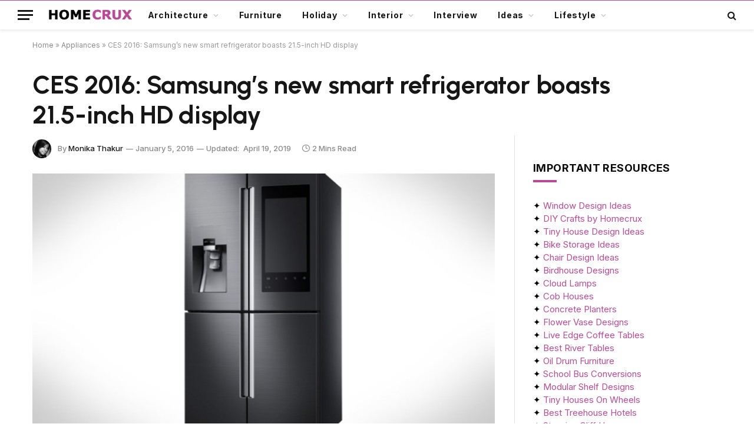

--- FILE ---
content_type: text/html; charset=UTF-8
request_url: https://www.homecrux.com/ces-2016-samsungs-new-smart-refrigerator-boasts-21-5-inch-hd-display/40437/
body_size: 37275
content:

<!DOCTYPE html>
<html lang="en-US" class="s-light site-s-light">

<head><script data-pagespeed-no-defer data-two-no-delay type="text/javascript" >var two_worker_data_critical_data = {"critical_data":{"critical_css":false,"critical_fonts":false}}</script><script data-pagespeed-no-defer data-two-no-delay type="text/javascript" >var two_worker_data_font = {"font":[]}</script><script data-pagespeed-no-defer data-two-no-delay type="text/javascript" >var two_worker_data_excluded_js = {"js":[]}</script><script data-pagespeed-no-defer data-two-no-delay type="text/javascript" >var two_worker_data_js = {"js":[{"inline":true,"code":"[base64]","id":"","uid":"two_696efdee5af08","exclude_blob":false,"excluded_from_delay":false},{"inline":true,"code":"[base64]","id":"","uid":"two_696efdee5af2a","exclude_blob":false,"excluded_from_delay":false},{"inline":false,"url":"https:\/\/www.homecrux.com\/wp-includes\/js\/jquery\/jquery.min.js?ver=3.7.1","id":"jquery-core-js","uid":"two_696efdee5af4a","exclude_blob":false,"excluded_from_delay":false},{"inline":false,"url":"https:\/\/www.homecrux.com\/wp-includes\/js\/jquery\/jquery-migrate.min.js?ver=3.4.1","id":"jquery-migrate-js","uid":"two_696efdee5af54","exclude_blob":false,"excluded_from_delay":false},{"inline":true,"code":"[base64]","id":"sib-front-js-js-extra","uid":"two_696efdee5af5d","exclude_blob":false,"excluded_from_delay":false},{"inline":false,"url":"https:\/\/www.homecrux.com\/wp-content\/plugins\/mailin\/js\/mailin-front.js?ver=1767735662","id":"sib-front-js-js","uid":"two_696efdee5af6a","exclude_blob":false,"excluded_from_delay":false},{"inline":true,"code":"[base64]","id":"","uid":"two_696efdee5af72","exclude_blob":false,"excluded_from_delay":false},{"inline":true,"code":"[base64]","id":"","uid":"two_696efdee5af7b","exclude_blob":false,"excluded_from_delay":false},{"inline":false,"url":"https:\/\/cdn.brevo.com\/js\/sdk-loader.js","id":"","uid":"two_696efdee5af86","exclude_blob":false,"excluded_from_delay":false},{"inline":true,"code":"[base64]","id":"","uid":"two_696efdee5af8e","exclude_blob":false,"excluded_from_delay":false},{"inline":false,"url":"https:\/\/cdn.by.wonderpush.com\/sdk\/1.1\/wonderpush-loader.min.js","id":"","uid":"two_696efdee5af98","exclude_blob":false,"excluded_from_delay":false},{"inline":true,"code":"[base64]","id":"","uid":"two_696efdee5afa0","exclude_blob":false,"excluded_from_delay":false},{"inline":false,"url":"https:\/\/www.googletagmanager.com\/gtag\/js?id=G-L5PM303W4H","id":"","uid":"two_696efdee5afaa","exclude_blob":false,"excluded_from_delay":false},{"inline":true,"code":"[base64]","id":"","uid":"two_696efdee5afb2","exclude_blob":false,"excluded_from_delay":false},{"inline":true,"code":"[base64]","id":"","uid":"two_696efdee5afba","exclude_blob":false,"excluded_from_delay":false},{"inline":true,"code":"[base64]","id":"","uid":"two_696efdee5afc9","exclude_blob":false,"excluded_from_delay":false},{"inline":true,"code":"[base64]","id":"","uid":"two_696efdee5afd5","exclude_blob":false,"excluded_from_delay":false},{"inline":true,"code":"[base64]","id":"","uid":"two_696efdee5afe9","exclude_blob":false,"excluded_from_delay":false},{"inline":true,"code":"[base64]","id":"","uid":"two_696efdee5aff9","exclude_blob":false,"excluded_from_delay":false},{"inline":false,"url":"https:\/\/www.homecrux.com\/wp-includes\/js\/dist\/hooks.min.js?ver=dd5603f07f9220ed27f1","id":"wp-hooks-js","uid":"two_696efdee5b008","exclude_blob":false,"excluded_from_delay":false},{"inline":false,"url":"https:\/\/www.homecrux.com\/wp-includes\/js\/dist\/i18n.min.js?ver=c26c3dc7bed366793375","id":"wp-i18n-js","uid":"two_696efdee5b016","exclude_blob":false,"excluded_from_delay":false},{"inline":true,"code":"[base64]","id":"wp-i18n-js-after","uid":"two_696efdee5b023","exclude_blob":false,"excluded_from_delay":false},{"inline":false,"url":"https:\/\/www.homecrux.com\/wp-content\/plugins\/contact-form-7\/includes\/swv\/js\/index.js?ver=6.1.4","id":"swv-js","uid":"two_696efdee5b031","exclude_blob":false,"excluded_from_delay":false},{"inline":true,"code":"[base64]","id":"contact-form-7-js-before","uid":"two_696efdee5b03f","exclude_blob":false,"excluded_from_delay":false},{"inline":false,"url":"https:\/\/www.homecrux.com\/wp-content\/plugins\/contact-form-7\/includes\/js\/index.js?ver=6.1.4","id":"contact-form-7-js","uid":"two_696efdee5b04c","exclude_blob":false,"excluded_from_delay":false},{"inline":true,"code":"[base64]","id":"jpibfi-script-js-extra","uid":"two_696efdee5b05a","exclude_blob":false,"excluded_from_delay":false},{"inline":false,"url":"https:\/\/www.homecrux.com\/wp-content\/plugins\/jquery-pin-it-button-for-images\/js\/jpibfi.client.js?ver=3.0.6","id":"jpibfi-script-js","uid":"two_696efdee5b06d","exclude_blob":false,"excluded_from_delay":false},{"inline":false,"url":"https:\/\/www.homecrux.com\/wp-content\/themes\/smart-mag\/js\/jquery.mfp-lightbox.js?ver=10.3.2","id":"magnific-popup-js","uid":"two_696efdee5b07a","exclude_blob":false,"excluded_from_delay":false},{"inline":false,"url":"https:\/\/www.homecrux.com\/wp-content\/themes\/smart-mag\/js\/jquery.sticky-sidebar.js?ver=10.3.2","id":"theia-sticky-sidebar-js","uid":"two_696efdee5b089","exclude_blob":false,"excluded_from_delay":false},{"inline":true,"code":"[base64]","id":"smartmag-theme-js-extra","uid":"two_696efdee5b096","exclude_blob":false,"excluded_from_delay":false},{"inline":false,"url":"https:\/\/www.homecrux.com\/wp-content\/themes\/smart-mag\/js\/theme.js?ver=10.3.2","id":"smartmag-theme-js","uid":"two_696efdee5b0a4","exclude_blob":false,"excluded_from_delay":false},{"inline":false,"url":"https:\/\/www.homecrux.com\/wp-content\/themes\/smart-mag\/js\/float-share.js?ver=10.3.2","id":"smartmag-float-share-js","uid":"two_696efdee5b0b1","exclude_blob":false,"excluded_from_delay":false},{"inline":false,"url":"https:\/\/www.google.com\/recaptcha\/api.js?render=6LcFapYqAAAAAEDCNQ1s4hhLBliGRmYcn-BUelTE&amp;ver=3.0","id":"google-recaptcha-js","uid":"two_696efdee5b0c0","exclude_blob":false,"excluded_from_delay":false},{"inline":false,"url":"https:\/\/www.homecrux.com\/wp-includes\/js\/dist\/vendor\/wp-polyfill.min.js?ver=3.15.0","id":"wp-polyfill-js","uid":"two_696efdee5b0ce","exclude_blob":false,"excluded_from_delay":false},{"inline":true,"code":"[base64]","id":"wpcf7-recaptcha-js-before","uid":"two_696efdee5b0dc","exclude_blob":false,"excluded_from_delay":false},{"inline":false,"url":"https:\/\/www.homecrux.com\/wp-content\/plugins\/contact-form-7\/modules\/recaptcha\/index.js?ver=6.1.4","id":"wpcf7-recaptcha-js","uid":"two_696efdee5b0e8","exclude_blob":false,"excluded_from_delay":false},{"inline":false,"url":"https:\/\/www.homecrux.com\/wp-includes\/js\/comment-reply.min.js?ver=6.9","id":"comment-reply-js","uid":"two_696efdee5b0f6","exclude_blob":false,"excluded_from_delay":false},{"inline":true,"code":"[base64]","id":"gglcptch_pre_api-js-extra","uid":"two_696efdee5b104","exclude_blob":false,"excluded_from_delay":false},{"inline":false,"url":"https:\/\/www.homecrux.com\/wp-content\/plugins\/google-captcha\/js\/pre-api-script.js?ver=1.85","id":"gglcptch_pre_api-js","uid":"two_696efdee5b112","exclude_blob":false,"excluded_from_delay":false},{"inline":false,"url":"https:\/\/www.google.com\/recaptcha\/api.js?render=6Lfmn2wqAAAAANX2QYMSmC84J1EhKl7LSNOGx3HB","id":"gglcptch_api-js","uid":"two_696efdee5b11f","exclude_blob":false,"excluded_from_delay":false},{"inline":true,"code":"[base64]","id":"gglcptch_script-js-extra","uid":"two_696efdee5b12d","exclude_blob":false,"excluded_from_delay":false},{"inline":false,"url":"https:\/\/www.homecrux.com\/wp-content\/plugins\/google-captcha\/js\/script.js?ver=1.85","id":"gglcptch_script-js","uid":"two_696efdee5b13d","exclude_blob":false,"excluded_from_delay":false},{"inline":true,"code":"[base64]","id":"","uid":"two_696efdee5b14d","exclude_blob":false,"excluded_from_delay":false},{"inline":true,"code":"[base64]","id":"","uid":"two_696efdee5b182","exclude_blob":false,"excluded_from_delay":false},{"inline":true,"code":"[base64]","id":"","uid":"two_696efdee5b19b","exclude_blob":false,"excluded_from_delay":false},{"code":"[base64]","inline":true,"uid":"two_dispatchEvent_script"}]}</script><script data-pagespeed-no-defer data-two-no-delay type="text/javascript" >var two_worker_data_css = {"css":[{"url":"https:\/\/www.homecrux.com\/wp-content\/cache\/tw_optimize\/css\/two_40437_aggregated_5031697833a1b266bf9fe4d7a52cf38e_delay.min.css?date=1768881646","media":"all","uid":""}]}</script><noscript><link rel="stylesheet" crossorigin="anonymous" class="two_uncritical_css_noscript" media="all" href="https://www.homecrux.com/wp-content/cache/tw_optimize/css/two_40437_aggregated_5031697833a1b266bf9fe4d7a52cf38e_delay.min.css?date=1768881646"></noscript><link type="text/css" media="all" href="https://www.homecrux.com/wp-content/cache/tw_optimize/css/two_40437_aggregated.min.css?date=1768881646" rel="stylesheet"  />

	<meta charset="UTF-8" />
	<meta name="viewport" content="width=device-width, initial-scale=1" />
	<script data-pagespeed-no-defer data-two-no-delay type="text/javascript">window.addEventListener("load",function(){window.two_page_loaded=true;});function logLoaded(){console.log("window is loaded");}
(function listen(){if(window.two_page_loaded){logLoaded();}else{console.log("window is notLoaded");window.setTimeout(listen,50);}})();function applyElementorControllers(){if(!window.elementorFrontend)return;window.elementorFrontend.init()}
function applyViewCss(cssUrl){if(!cssUrl)return;const cssNode=document.createElement('link');cssNode.setAttribute("href",cssUrl);cssNode.setAttribute("rel","stylesheet");cssNode.setAttribute("type","text/css");document.head.appendChild(cssNode);}
var two_scripts_load=true;var two_load_delayed_javascript=function(event){if(two_scripts_load){two_scripts_load=false;two_connect_script(0);if(typeof two_delay_custom_js_new=="object"){document.dispatchEvent(two_delay_custom_js_new)}
window.two_delayed_loading_events.forEach(function(event){console.log("removed event listener");document.removeEventListener(event,two_load_delayed_javascript,false)});}};function two_loading_events(event){setTimeout(function(event){return function(){var t=function(eventType,elementClientX,elementClientY){var _event=new Event(eventType,{bubbles:true,cancelable:true});if(eventType==="click"){_event.clientX=elementClientX;_event.clientY=elementClientY}else{_event.touches=[{clientX:elementClientX,clientY:elementClientY}]}
return _event};var element;if(event&&event.type==="touchend"){var touch=event.changedTouches[0];element=document.elementFromPoint(touch.clientX,touch.clientY);element.dispatchEvent(t('touchstart',touch.clientX,touch.clientY));element.dispatchEvent(t('touchend',touch.clientX,touch.clientY));element.dispatchEvent(t('click',touch.clientX,touch.clientY));}else if(event&&event.type==="click"){element=document.elementFromPoint(event.clientX,event.clientY);element.dispatchEvent(t(event.type,event.clientX,event.clientY));}}}(event),150);}</script><script data-pagespeed-no-defer data-two-no-delay type="text/javascript">window.two_delayed_loading_attribute="data-twodelayedjs";window.two_delayed_js_load_libs_first="";window.two_delayed_loading_events=["mousemove","click","keydown","wheel","touchmove","touchend"];window.two_event_listeners=[];</script><script data-pagespeed-no-defer data-two-no-delay type="text/javascript">document.onreadystatechange=function(){if(document.readyState==="interactive"){if(window.two_delayed_loading_attribute!==undefined){window.two_delayed_loading_events.forEach(function(ev){window.two_event_listeners[ev]=document.addEventListener(ev,two_load_delayed_javascript,{passive:false})});}
if(window.two_delayed_loading_attribute_css!==undefined){window.two_delayed_loading_events_css.forEach(function(ev){window.two_event_listeners_css[ev]=document.addEventListener(ev,two_load_delayed_css,{passive:false})});}
if(window.two_load_delayed_iframe!==undefined){window.two_delayed_loading_iframe_events.forEach(function(ev){window.two_iframe_event_listeners[ev]=document.addEventListener(ev,two_load_delayed_iframe,{passive:false})});}}}</script><script data-two_delay_src='inline' data-two_delay_id="two_696efdee5af08" data-no-optimize="1" data-cfasync="false"></script><meta name='robots' content='index, follow, max-image-preview:large, max-snippet:-1, max-video-preview:-1' />

<script data-two_delay_src='inline' data-two_delay_id="two_696efdee5af2a" data-no-optimize="1" data-cfasync="false"></script>
<link rel="dns-prefetch" href="https://ads.adthrive.com/"><link rel="preconnect" href="https://ads.adthrive.com/"><link rel="preconnect" href="https://ads.adthrive.com/" crossorigin>
	<!-- This site is optimized with the Yoast SEO plugin v26.7 - https://yoast.com/wordpress/plugins/seo/ -->
	<title>CES 2016: Samsung’s new smart refrigerator boasts 21.5-inch HD display - Homecrux</title><link rel="preload" as="image" imagesrcset="https://cdn.homecrux.com/wp-content/uploads/2016/01/Samsung%E2%80%99s-new-smart-refrigerator-at-CES-2016_3.jpg 800w, https://cdn.homecrux.com/wp-content/uploads/2016/01/Samsung%E2%80%99s-new-smart-refrigerator-at-CES-2016_3-768x486.jpg 768w" imagesizes="(max-width: 768px) 100vw, 768px" /><link rel="preload" as="font" href="https://www.homecrux.com/wp-content/themes/smart-mag/css/icons/fonts/ts-icons.woff2?v3.2" type="font/woff2" crossorigin="anonymous" />
	<meta name="description" content="At CES 2016, Samsung&#039;s new smart refrigerator will be launched boasting 21.5-inch touchscreeen on front door.  " />
	<link rel="canonical" href="https://www.homecrux.com/ces-2016-samsungs-new-smart-refrigerator-boasts-21-5-inch-hd-display/40437/" />
	<meta property="og:locale" content="en_US" />
	<meta property="og:type" content="article" />
	<meta property="og:title" content="CES 2016: Samsung’s new smart refrigerator boasts 21.5-inch HD display - Homecrux" />
	<meta property="og:description" content="At CES 2016, Samsung&#039;s new smart refrigerator will be launched boasting 21.5-inch touchscreeen on front door.  " />
	<meta property="og:url" content="https://www.homecrux.com/ces-2016-samsungs-new-smart-refrigerator-boasts-21-5-inch-hd-display/40437/" />
	<meta property="og:site_name" content="Homecrux" />
	<meta property="article:publisher" content="https://www.facebook.com/Homecrux" />
	<meta property="article:author" content="https://www.facebook.com/monicca.thakur" />
	<meta property="article:published_time" content="2016-01-05T06:14:10+00:00" />
	<meta property="article:modified_time" content="2019-04-19T08:58:48+00:00" />
	<meta property="og:image" content="https://cdn.homecrux.com/wp-content/uploads/2016/01/Samsung%E2%80%99s-new-smart-refrigerator-at-CES-2016_3.jpg" />
	<meta property="og:image:width" content="800" />
	<meta property="og:image:height" content="506" />
	<meta property="og:image:type" content="image/jpeg" />
	<meta name="author" content="Monika Thakur" />
	<meta name="twitter:label1" content="Written by" />
	<meta name="twitter:data1" content="Monika Thakur" />
	<meta name="twitter:label2" content="Est. reading time" />
	<meta name="twitter:data2" content="2 minutes" />
	<script type="application/ld+json" class="yoast-schema-graph">{"@context":"https://schema.org","@graph":[{"@type":"Article","@id":"https://www.homecrux.com/ces-2016-samsungs-new-smart-refrigerator-boasts-21-5-inch-hd-display/40437/#article","isPartOf":{"@id":"https://www.homecrux.com/ces-2016-samsungs-new-smart-refrigerator-boasts-21-5-inch-hd-display/40437/"},"author":{"name":"Monika Thakur","@id":"https://www.homecrux.com/#/schema/person/aadf8477ff6677240b5f1f1907da25a8"},"headline":"CES 2016: Samsung’s new smart refrigerator boasts 21.5-inch HD display","datePublished":"2016-01-05T06:14:10+00:00","dateModified":"2019-04-19T08:58:48+00:00","mainEntityOfPage":{"@id":"https://www.homecrux.com/ces-2016-samsungs-new-smart-refrigerator-boasts-21-5-inch-hd-display/40437/"},"wordCount":327,"commentCount":0,"publisher":{"@id":"https://www.homecrux.com/#organization"},"image":{"@id":"https://www.homecrux.com/ces-2016-samsungs-new-smart-refrigerator-boasts-21-5-inch-hd-display/40437/#primaryimage"},"thumbnailUrl":"https://cdn.homecrux.com/wp-content/uploads/2016/01/Samsung%E2%80%99s-new-smart-refrigerator-at-CES-2016_3.jpg","keywords":["CES 2016","Consumer Electronics Show","Electronics show","Giant Touchscreen Display","International Electronics Show","Refrigerator","Samsung","Samsung CES","Samsung Refrigerator","Samsung Smart Refrigerator","smart refrigerator"],"articleSection":["Appliances"],"inLanguage":"en-US","potentialAction":[{"@type":"CommentAction","name":"Comment","target":["https://www.homecrux.com/ces-2016-samsungs-new-smart-refrigerator-boasts-21-5-inch-hd-display/40437/#respond"]}],"copyrightYear":"2016","copyrightHolder":{"@id":"https://www.homecrux.com/#organization"}},{"@type":"WebPage","@id":"https://www.homecrux.com/ces-2016-samsungs-new-smart-refrigerator-boasts-21-5-inch-hd-display/40437/","url":"https://www.homecrux.com/ces-2016-samsungs-new-smart-refrigerator-boasts-21-5-inch-hd-display/40437/","name":"CES 2016: Samsung’s new smart refrigerator boasts 21.5-inch HD display - Homecrux","isPartOf":{"@id":"https://www.homecrux.com/#website"},"primaryImageOfPage":{"@id":"https://www.homecrux.com/ces-2016-samsungs-new-smart-refrigerator-boasts-21-5-inch-hd-display/40437/#primaryimage"},"image":{"@id":"https://www.homecrux.com/ces-2016-samsungs-new-smart-refrigerator-boasts-21-5-inch-hd-display/40437/#primaryimage"},"thumbnailUrl":"https://cdn.homecrux.com/wp-content/uploads/2016/01/Samsung%E2%80%99s-new-smart-refrigerator-at-CES-2016_3.jpg","datePublished":"2016-01-05T06:14:10+00:00","dateModified":"2019-04-19T08:58:48+00:00","description":"At CES 2016, Samsung's new smart refrigerator will be launched boasting 21.5-inch touchscreeen on front door.  ","breadcrumb":{"@id":"https://www.homecrux.com/ces-2016-samsungs-new-smart-refrigerator-boasts-21-5-inch-hd-display/40437/#breadcrumb"},"inLanguage":"en-US","potentialAction":[{"@type":"ReadAction","target":["https://www.homecrux.com/ces-2016-samsungs-new-smart-refrigerator-boasts-21-5-inch-hd-display/40437/"]}]},{"@type":"ImageObject","inLanguage":"en-US","@id":"https://www.homecrux.com/ces-2016-samsungs-new-smart-refrigerator-boasts-21-5-inch-hd-display/40437/#primaryimage","url":"https://cdn.homecrux.com/wp-content/uploads/2016/01/Samsung%E2%80%99s-new-smart-refrigerator-at-CES-2016_3.jpg","contentUrl":"https://cdn.homecrux.com/wp-content/uploads/2016/01/Samsung%E2%80%99s-new-smart-refrigerator-at-CES-2016_3.jpg","width":800,"height":506,"caption":"Samsung’s new smart refrigerator at CES 2016"},{"@type":"BreadcrumbList","@id":"https://www.homecrux.com/ces-2016-samsungs-new-smart-refrigerator-boasts-21-5-inch-hd-display/40437/#breadcrumb","itemListElement":[{"@type":"ListItem","position":1,"name":"Home","item":"https://www.homecrux.com/"},{"@type":"ListItem","position":2,"name":"Appliances","item":"https://www.homecrux.com/category/appliances/"},{"@type":"ListItem","position":3,"name":"CES 2016: Samsung’s new smart refrigerator boasts 21.5-inch HD display"}]},{"@type":"WebSite","@id":"https://www.homecrux.com/#website","url":"https://www.homecrux.com/","name":"Homecrux","description":"Modern Home Decorating Ideas","publisher":{"@id":"https://www.homecrux.com/#organization"},"potentialAction":[{"@type":"SearchAction","target":{"@type":"EntryPoint","urlTemplate":"https://www.homecrux.com/?s={search_term_string}"},"query-input":{"@type":"PropertyValueSpecification","valueRequired":true,"valueName":"search_term_string"}}],"inLanguage":"en-US"},{"@type":"Organization","@id":"https://www.homecrux.com/#organization","name":"Homecrux","url":"https://www.homecrux.com/","logo":{"@type":"ImageObject","inLanguage":"en-US","@id":"https://www.homecrux.com/#/schema/logo/image/","url":"https://cdn.homecrux.com/wp-content/uploads/2018/04/Homecrux-logo1.png","contentUrl":"https://cdn.homecrux.com/wp-content/uploads/2018/04/Homecrux-logo1.png","width":144,"height":67,"caption":"Homecrux"},"image":{"@id":"https://www.homecrux.com/#/schema/logo/image/"},"sameAs":["https://www.facebook.com/Homecrux","https://x.com/homecrux","https://www.instagram.com/homecrux","https://www.pinterest.com/homecrux"]},{"@type":"Person","@id":"https://www.homecrux.com/#/schema/person/aadf8477ff6677240b5f1f1907da25a8","name":"Monika Thakur","image":{"@type":"ImageObject","inLanguage":"en-US","@id":"https://www.homecrux.com/#/schema/person/image/","url":"https://secure.gravatar.com/avatar/237ce203dd23613b701f1dd285bc492af99f284a989a13532e88332da94c4190?s=96&d=mm&r=g","contentUrl":"https://secure.gravatar.com/avatar/237ce203dd23613b701f1dd285bc492af99f284a989a13532e88332da94c4190?s=96&d=mm&r=g","caption":"Monika Thakur"},"description":"Monika is a young blogger, who likes sharing her opinion about trending consumer products and gadgets. When she is not educating readers with her writings, she’s most likely educating herself by reading her favorite stuff. She also has love for creativity and music.","sameAs":["https://www.homecrux.com/author/monika.thakur/","https://www.facebook.com/monicca.thakur","https://x.com/https://twitter.com/omorfia19"],"url":"https://www.homecrux.com/author/monika-thakur/"}]}</script>
	<!-- / Yoast SEO plugin. -->


<link rel='dns-prefetch' href='//www.homecrux.com' />
<link rel='dns-prefetch' href='//fonts.googleapis.com' />
<link rel="alternate" type="application/rss+xml" title="Homecrux &raquo; Feed" href="https://www.homecrux.com/feed/" />
<link rel="alternate" type="application/rss+xml" title="Homecrux &raquo; Comments Feed" href="https://www.homecrux.com/comments/feed/" />
<link rel="alternate" type="application/rss+xml" title="Homecrux &raquo; CES 2016: Samsung’s new smart refrigerator boasts 21.5-inch HD display Comments Feed" href="https://www.homecrux.com/ces-2016-samsungs-new-smart-refrigerator-boasts-21-5-inch-hd-display/40437/feed/" />
<link rel="alternate" title="oEmbed (JSON)" type="application/json+oembed" href="https://www.homecrux.com/wp-json/oembed/1.0/embed?url=https%3A%2F%2Fwww.homecrux.com%2Fces-2016-samsungs-new-smart-refrigerator-boasts-21-5-inch-hd-display%2F40437%2F" />
<link rel="alternate" title="oEmbed (XML)" type="text/xml+oembed" href="https://www.homecrux.com/wp-json/oembed/1.0/embed?url=https%3A%2F%2Fwww.homecrux.com%2Fces-2016-samsungs-new-smart-refrigerator-boasts-21-5-inch-hd-display%2F40437%2F&#038;format=xml" />
<link rel="alternate" type="application/rss+xml" title="Homecrux &raquo; Stories Feed" href="https://www.homecrux.com/web-stories/feed/">











<link crossorigin="anonymous" rel='stylesheet' id='smartmag-gfonts-custom-css' href='https://fonts.googleapis.com/css?family=Inter%3A400%2C500%2C600%2C700%7CUrbanist%3A400%2C500%2C600%2C700&display=swap#038;display=swap' type='text/css' media='all' />

<script data-two_delay_id="two_696efdee5af4a" type="text/javascript" data-two_delay_src="https://www.homecrux.com/wp-includes/js/jquery/jquery.min.js?ver=3.7.1" id="jquery-core-js"></script>
<script data-two_delay_id="two_696efdee5af54" type="text/javascript" data-two_delay_src="https://www.homecrux.com/wp-includes/js/jquery/jquery-migrate.min.js?ver=3.4.1" id="jquery-migrate-js"></script>
<script data-two_delay_src='inline' data-two_delay_id="two_696efdee5af5d" type="text/javascript" id="sib-front-js-js-extra"></script>
<script data-two_delay_id="two_696efdee5af6a" type="text/javascript" data-two_delay_src="https://www.homecrux.com/wp-content/plugins/mailin/js/mailin-front.js?ver=1767735662" id="sib-front-js-js"></script>
<link rel="https://api.w.org/" href="https://www.homecrux.com/wp-json/" /><link rel="alternate" title="JSON" type="application/json" href="https://www.homecrux.com/wp-json/wp/v2/posts/40437" /><link rel="EditURI" type="application/rsd+xml" title="RSD" href="https://www.homecrux.com/xmlrpc.php?rsd" />
<meta name="generator" content="WordPress 6.9" />
<link rel='shortlink' href='https://www.homecrux.com/?p=40437' />

				<script data-two_delay_src='inline' data-two_delay_id="two_696efdee5af72" type="text/javascript"></script>
		<meta name="generator" content="performance-lab 4.0.1; plugins: ">

		<script data-two_delay_src='inline' data-two_delay_id="two_696efdee5af7b"></script>
		<meta name="generator" content="Elementor 3.34.1; features: additional_custom_breakpoints; settings: css_print_method-external, google_font-enabled, font_display-auto">
<script data-two_delay_id="two_696efdee5af86" type="text/javascript" data-two_delay_src="https://cdn.brevo.com/js/sdk-loader.js" async></script>
<script data-two_delay_src='inline' data-two_delay_id="two_696efdee5af8e" type="text/javascript"></script><script data-two_delay_id="two_696efdee5af98" type="text/javascript" data-two_delay_src="https://cdn.by.wonderpush.com/sdk/1.1/wonderpush-loader.min.js" async></script>
<script data-two_delay_src='inline' data-two_delay_id="two_696efdee5afa0" type="text/javascript"></script>			
			<link rel="amphtml" href="https://www.homecrux.com/ces-2016-samsungs-new-smart-refrigerator-boasts-21-5-inch-hd-display/40437/amp/"><meta name="p:domain_verify" content="12926dc088071198edd2135e7ddb97d6" />

<!-- Google tag (gtag.js) -->
<script data-two_delay_id="two_696efdee5afaa" async data-two_delay_src="https://www.googletagmanager.com/gtag/js?id=G-L5PM303W4H"></script>
<script data-two_delay_src='inline' data-two_delay_id="two_696efdee5afb2"></script>

<!-- AdThrive - Override Elementor 100% iframe width -->
<script data-two_delay_src='inline' data-two_delay_id="two_696efdee5afba"></script><link rel="icon" href="https://cdn.homecrux.com/wp-content/uploads/2022/06/hc-favicon-96x96.png" sizes="32x32" />
<link rel="icon" href="https://cdn.homecrux.com/wp-content/uploads/2022/06/hc-favicon-300x300.png" sizes="192x192" />
<link rel="apple-touch-icon" href="https://cdn.homecrux.com/wp-content/uploads/2022/06/hc-favicon-300x300.png" />
<meta name="msapplication-TileImage" content="https://cdn.homecrux.com/wp-content/uploads/2022/06/hc-favicon-300x300.png" />
		
		

</head>

<body class="wp-singular post-template-default single single-post postid-40437 single-format-standard wp-theme-smart-mag wp-child-theme-smart-mag-child right-sidebar post-layout-large post-cat-1 has-lb has-lb-sm has-sb-sep layout-normal elementor-default elementor-kit-172194">



<div class="main-wrap">

	
<div class="off-canvas-backdrop"></div>
<div class="mobile-menu-container off-canvas hide-menu-lg" id="off-canvas">

	<div class="off-canvas-head">
		<a href="#" class="close">
			<span class="visuallyhidden">Close Menu</span>
			<i class="tsi tsi-times"></i>
		</a>

		<div class="ts-logo">
					</div>
	</div>

	<div class="off-canvas-content">

		
			<ul id="menu-smartmag-main-menu" class="mobile-menu"><li id="menu-item-173124" class="menu-item menu-item-type-taxonomy menu-item-object-category menu-item-has-children menu-item-173124"><a href="https://www.homecrux.com/category/architecture/">Architecture</a>
<ul class="sub-menu">
	<li id="menu-item-177364" class="menu-item menu-item-type-taxonomy menu-item-object-category menu-item-177364"><a href="https://www.homecrux.com/category/architecture/tiny-living/">Tiny Living</a></li>
	<li id="menu-item-180040" class="menu-item menu-item-type-taxonomy menu-item-object-category menu-item-180040"><a href="https://www.homecrux.com/category/architecture/treehouse/">Treehouse</a></li>
	<li id="menu-item-173128" class="menu-item menu-item-type-custom menu-item-object-custom menu-item-173128"><a href="https://www.homecrux.com/category/architecture/luxury-hotel/">Hotels</a></li>
</ul>
</li>
<li id="menu-item-173129" class="menu-item menu-item-type-taxonomy menu-item-object-category menu-item-173129"><a href="https://www.homecrux.com/category/furniture/">Furniture</a></li>
<li id="menu-item-218532" class="menu-item menu-item-type-taxonomy menu-item-object-category menu-item-has-children menu-item-218532"><a href="https://www.homecrux.com/category/holiday/">Holiday</a>
<ul class="sub-menu">
	<li id="menu-item-218533" class="menu-item menu-item-type-taxonomy menu-item-object-category menu-item-218533"><a href="https://www.homecrux.com/category/holiday/christmas/">Christmas</a></li>
	<li id="menu-item-218534" class="menu-item menu-item-type-taxonomy menu-item-object-category menu-item-218534"><a href="https://www.homecrux.com/category/holiday/halloween/">Halloween</a></li>
	<li id="menu-item-218535" class="menu-item menu-item-type-taxonomy menu-item-object-category menu-item-218535"><a href="https://www.homecrux.com/category/holiday/thanksgiving/">Thanksgiving</a></li>
</ul>
</li>
<li id="menu-item-173122" class="menu-item menu-item-type-taxonomy menu-item-object-category menu-item-has-children menu-item-173122"><a href="https://www.homecrux.com/category/interior/">Interior</a>
<ul class="sub-menu">
	<li id="menu-item-173594" class="menu-item menu-item-type-taxonomy menu-item-object-category menu-item-173594"><a href="https://www.homecrux.com/category/interior/bathroom/">Bathroom</a></li>
	<li id="menu-item-173123" class="menu-item menu-item-type-custom menu-item-object-custom menu-item-173123"><a href="https://www.homecrux.com/category/kitchen/">Kitchen</a></li>
	<li id="menu-item-173141" class="menu-item menu-item-type-custom menu-item-object-custom menu-item-173141"><a href="https://www.homecrux.com/category/lighting/">Lighting</a></li>
</ul>
</li>
<li id="menu-item-211341" class="menu-item menu-item-type-taxonomy menu-item-object-category menu-item-211341"><a href="https://www.homecrux.com/category/interview/">Interview</a></li>
<li id="menu-item-251979" class="menu-item menu-item-type-taxonomy menu-item-object-category menu-item-has-children menu-item-251979"><a href="https://www.homecrux.com/category/list/">Ideas</a>
<ul class="sub-menu">
	<li id="menu-item-176567" class="menu-item menu-item-type-taxonomy menu-item-object-category menu-item-176567"><a href="https://www.homecrux.com/category/list/home-decoration/">Home Decoration</a></li>
	<li id="menu-item-176568" class="menu-item menu-item-type-taxonomy menu-item-object-category menu-item-176568"><a href="https://www.homecrux.com/category/list/home-improvement/">Home Improvement</a></li>
</ul>
</li>
<li id="menu-item-173130" class="menu-item menu-item-type-custom menu-item-object-custom menu-item-has-children menu-item-173130"><a>Lifestyle</a>
<ul class="sub-menu">
	<li id="menu-item-173132" class="menu-item menu-item-type-taxonomy menu-item-object-category menu-item-173132"><a href="https://www.homecrux.com/category/accessories/">Accessories</a></li>
	<li id="menu-item-173133" class="menu-item menu-item-type-taxonomy menu-item-object-category current-post-ancestor current-menu-parent current-post-parent menu-item-173133"><a href="https://www.homecrux.com/category/appliances/">Appliances</a></li>
	<li id="menu-item-176566" class="menu-item menu-item-type-taxonomy menu-item-object-category menu-item-176566"><a href="https://www.homecrux.com/category/gardening/">Gardening</a></li>
	<li id="menu-item-173136" class="menu-item menu-item-type-custom menu-item-object-custom menu-item-173136"><a href="https://www.homecrux.com/category/food/">Food and Beverages</a></li>
	<li id="menu-item-173134" class="menu-item menu-item-type-taxonomy menu-item-object-category menu-item-173134"><a href="https://www.homecrux.com/category/outdoor/">Outdoor</a></li>
	<li id="menu-item-227194" class="menu-item menu-item-type-taxonomy menu-item-object-category menu-item-227194"><a href="https://www.homecrux.com/category/pets/">Pets</a></li>
	<li id="menu-item-173131" class="menu-item menu-item-type-custom menu-item-object-custom menu-item-173131"><a href="https://www.homecrux.com/smart-home/">Smart Home</a></li>
</ul>
</li>
</ul>
		
					<div class="off-canvas-widgets">
				<div id="custom_html-8" class="widget_text widget widget_custom_html"><div class="textwidget custom-html-widget"><noscript><iframe width="540" height="450" src="https://0d67d440.sibforms.com/serve/[base64]" frameborder="0" scrolling="auto" allowfullscreen style="display: block;margin-left: auto;margin-right: auto;max-width: 100%;"></noscript><iframe class="lazy"  width="540" height="450"  src="" data-src="https://0d67d440.sibforms.com/serve/[base64]" frameborder="0" scrolling="auto" allowfullscreen style="display: block;margin-left: auto;margin-right: auto;max-width: 100%;"></iframe></div></div>			</div>
		
		
		<div class="spc-social-block spc-social spc-social-b smart-head-social">
		
			
				<a href="https://www.pinterest.com/homecrux/" class="link service s-pinterest" target="_blank" rel="nofollow noopener">
					<i class="icon tsi tsi-pinterest-p"></i>					<span class="visuallyhidden">Pinterest</span>
				</a>
									
			
				<a href="https://www.facebook.com/Homecrux" class="link service s-facebook" target="_blank" rel="nofollow noopener">
					<i class="icon tsi tsi-facebook"></i>					<span class="visuallyhidden">Facebook</span>
				</a>
									
			
				<a href="https://www.instagram.com/homecrux/" class="link service s-instagram" target="_blank" rel="nofollow noopener">
					<i class="icon tsi tsi-instagram"></i>					<span class="visuallyhidden">Instagram</span>
				</a>
									
			
				<a href="https://www.youtube.com/@homecrux" class="link service s-youtube" target="_blank" rel="nofollow noopener">
					<i class="icon tsi tsi-youtube-play"></i>					<span class="visuallyhidden">YouTube</span>
				</a>
									
			
				<a href="https://twitter.com/homecrux" class="link service s-twitter" target="_blank" rel="nofollow noopener">
					<i class="icon tsi tsi-twitter"></i>					<span class="visuallyhidden">X (Twitter)</span>
				</a>
									
			
				<a href="https://www.linkedin.com/showcase/homecrux-official/" class="link service s-linkedin" target="_blank" rel="nofollow noopener">
					<i class="icon tsi tsi-linkedin"></i>					<span class="visuallyhidden">LinkedIn</span>
				</a>
									
			
		</div>

		
	</div>

</div>
<div class="smart-head smart-head-a smart-head-main" id="smart-head" data-sticky="auto" data-sticky-type="smart" data-sticky-full>
	
	<div class="smart-head-row smart-head-mid smart-head-row-3 is-light has-center-nav smart-head-row-full">

		<div class="inner full">

							
				<div class="items items-left ">
				
<button class="offcanvas-toggle has-icon" type="button" aria-label="Menu">
	<span class="hamburger-icon hamburger-icon-a">
		<span class="inner"></span>
	</span>
</button>	<a href="https://www.homecrux.com/" title="Homecrux" rel="home" class="logo-link ts-logo logo-is-image">
		<span>
			
				
					<noscript><img loading="lazy" decoding="async" src="https://cdn.homecrux.com/wp-content/uploads/2022/06/logo-homecrux.png" class="logo-image" alt="Homecrux" srcset="https://cdn.homecrux.com/wp-content/uploads/2022/06/logo-homecrux.png ,https://cdn.homecrux.com/wp-content/uploads/2022/07/logo-homecrux%402x.png 2x" width="225" height="41"/></noscript><img loading="lazy" decoding="async" src='data:image/svg+xml,%3Csvg%20xmlns=%22http://www.w3.org/2000/svg%22%20viewBox=%220%200%20225%2041%22%3E%3C/svg%3E' data-src="https://cdn.homecrux.com/wp-content/uploads/2022/06/logo-homecrux.png" class=" lazy  logo-image" alt="Homecrux"  data-srcset="https://cdn.homecrux.com/wp-content/uploads/2022/06/logo-homecrux.png ,https://cdn.homecrux.com/wp-content/uploads/2022/07/logo-homecrux%402x.png 2x" width="225" height="41"/>
									 
					</span>
	</a>				</div>

							
				<div class="items items-center ">
					<div class="nav-wrap">
		<nav class="navigation navigation-main nav-hov-a">
			<ul id="menu-smartmag-main-menu-1" class="menu"><li class="menu-item menu-item-type-taxonomy menu-item-object-category menu-item-has-children menu-cat-1180 menu-item-173124"><a href="https://www.homecrux.com/category/architecture/">Architecture</a>
<ul class="sub-menu">
	<li class="menu-item menu-item-type-taxonomy menu-item-object-category menu-cat-56081 menu-item-177364"><a href="https://www.homecrux.com/category/architecture/tiny-living/">Tiny Living</a></li>
	<li class="menu-item menu-item-type-taxonomy menu-item-object-category menu-cat-56111 menu-item-180040"><a href="https://www.homecrux.com/category/architecture/treehouse/">Treehouse</a></li>
	<li class="menu-item menu-item-type-custom menu-item-object-custom menu-item-173128"><a href="https://www.homecrux.com/category/architecture/luxury-hotel/">Hotels</a></li>
</ul>
</li>
<li class="menu-item menu-item-type-taxonomy menu-item-object-category menu-cat-4 menu-item-173129"><a href="https://www.homecrux.com/category/furniture/">Furniture</a></li>
<li class="menu-item menu-item-type-taxonomy menu-item-object-category menu-item-has-children menu-cat-56186 menu-item-218532"><a href="https://www.homecrux.com/category/holiday/">Holiday</a>
<ul class="sub-menu">
	<li class="menu-item menu-item-type-taxonomy menu-item-object-category menu-cat-56188 menu-item-218533"><a href="https://www.homecrux.com/category/holiday/christmas/">Christmas</a></li>
	<li class="menu-item menu-item-type-taxonomy menu-item-object-category menu-cat-56191 menu-item-218534"><a href="https://www.homecrux.com/category/holiday/halloween/">Halloween</a></li>
	<li class="menu-item menu-item-type-taxonomy menu-item-object-category menu-cat-56187 menu-item-218535"><a href="https://www.homecrux.com/category/holiday/thanksgiving/">Thanksgiving</a></li>
</ul>
</li>
<li class="menu-item menu-item-type-taxonomy menu-item-object-category menu-item-has-children menu-cat-23 menu-item-173122"><a href="https://www.homecrux.com/category/interior/">Interior</a>
<ul class="sub-menu">
	<li class="menu-item menu-item-type-taxonomy menu-item-object-category menu-cat-21 menu-item-173594"><a href="https://www.homecrux.com/category/interior/bathroom/">Bathroom</a></li>
	<li class="menu-item menu-item-type-custom menu-item-object-custom menu-item-173123"><a href="https://www.homecrux.com/category/kitchen/">Kitchen</a></li>
	<li class="menu-item menu-item-type-custom menu-item-object-custom menu-item-173141"><a href="https://www.homecrux.com/category/lighting/">Lighting</a></li>
</ul>
</li>
<li class="menu-item menu-item-type-taxonomy menu-item-object-category menu-cat-9888 menu-item-211341"><a href="https://www.homecrux.com/category/interview/">Interview</a></li>
<li class="menu-item menu-item-type-taxonomy menu-item-object-category menu-item-has-children menu-cat-49738 menu-item-251979"><a href="https://www.homecrux.com/category/list/">Ideas</a>
<ul class="sub-menu">
	<li class="menu-item menu-item-type-taxonomy menu-item-object-category menu-cat-56102 menu-item-176567"><a href="https://www.homecrux.com/category/list/home-decoration/">Home Decoration</a></li>
	<li class="menu-item menu-item-type-taxonomy menu-item-object-category menu-cat-56101 menu-item-176568"><a href="https://www.homecrux.com/category/list/home-improvement/">Home Improvement</a></li>
</ul>
</li>
<li class="menu-item menu-item-type-custom menu-item-object-custom menu-item-has-children menu-item-173130"><a>Lifestyle</a>
<ul class="sub-menu">
	<li class="menu-item menu-item-type-taxonomy menu-item-object-category menu-cat-25 menu-item-173132"><a href="https://www.homecrux.com/category/accessories/">Accessories</a></li>
	<li class="menu-item menu-item-type-taxonomy menu-item-object-category current-post-ancestor current-menu-parent current-post-parent menu-cat-1 menu-item-173133"><a href="https://www.homecrux.com/category/appliances/">Appliances</a></li>
	<li class="menu-item menu-item-type-taxonomy menu-item-object-category menu-cat-56104 menu-item-176566"><a href="https://www.homecrux.com/category/gardening/">Gardening</a></li>
	<li class="menu-item menu-item-type-custom menu-item-object-custom menu-item-173136"><a href="https://www.homecrux.com/category/food/">Food and Beverages</a></li>
	<li class="menu-item menu-item-type-taxonomy menu-item-object-category menu-cat-26 menu-item-173134"><a href="https://www.homecrux.com/category/outdoor/">Outdoor</a></li>
	<li class="menu-item menu-item-type-taxonomy menu-item-object-category menu-cat-53816 menu-item-227194"><a href="https://www.homecrux.com/category/pets/">Pets</a></li>
	<li class="menu-item menu-item-type-custom menu-item-object-custom menu-item-173131"><a href="https://www.homecrux.com/smart-home/">Smart Home</a></li>
</ul>
</li>
</ul>		</nav>
	</div>
				</div>

							
				<div class="items items-right ">
				

	<a href="#" class="search-icon has-icon-only is-icon" title="Search">
		<i class="tsi tsi-search"></i>
	</a>

				</div>

						
		</div>
	</div>

	</div>
<div class="smart-head smart-head-a smart-head-mobile" id="smart-head-mobile" data-sticky="mid" data-sticky-type="smart" data-sticky-full>
	
	<div class="smart-head-row smart-head-mid smart-head-row-3 is-light smart-head-row-full">

		<div class="inner wrap">

							
				<div class="items items-left ">
				
<button class="offcanvas-toggle has-icon" type="button" aria-label="Menu">
	<span class="hamburger-icon hamburger-icon-a">
		<span class="inner"></span>
	</span>
</button>				</div>

							
				<div class="items items-center ">
					<a href="https://www.homecrux.com/" title="Homecrux" rel="home" class="logo-link ts-logo logo-is-image">
		<span>
			
				
					<noscript><img loading="lazy" decoding="async" src="https://cdn.homecrux.com/wp-content/uploads/2022/06/logo-homecrux.png" class="logo-image" alt="Homecrux" srcset="https://cdn.homecrux.com/wp-content/uploads/2022/06/logo-homecrux.png ,https://cdn.homecrux.com/wp-content/uploads/2022/07/logo-homecrux%402x.png 2x" width="225" height="41"/></noscript><img loading="lazy" decoding="async" src='data:image/svg+xml,%3Csvg%20xmlns=%22http://www.w3.org/2000/svg%22%20viewBox=%220%200%20225%2041%22%3E%3C/svg%3E' data-src="https://cdn.homecrux.com/wp-content/uploads/2022/06/logo-homecrux.png" class=" lazy  logo-image" alt="Homecrux"  data-srcset="https://cdn.homecrux.com/wp-content/uploads/2022/06/logo-homecrux.png ,https://cdn.homecrux.com/wp-content/uploads/2022/07/logo-homecrux%402x.png 2x" width="225" height="41"/>
									 
					</span>
	</a>				</div>

							
				<div class="items items-right ">
				

	<a href="#" class="search-icon has-icon-only is-icon" title="Search">
		<i class="tsi tsi-search"></i>
	</a>

				</div>

						
		</div>
	</div>

	</div>
<nav class="breadcrumbs is-full-width breadcrumbs-a" id="breadcrumb"><div class="inner ts-contain "><span><span><a href="https://www.homecrux.com/">Home</a></span> » <span><a href="https://www.homecrux.com/category/appliances/">Appliances</a></span> » <span class="breadcrumb_last" aria-current="page">CES 2016: Samsung’s new smart refrigerator boasts 21.5-inch HD display</span></span></div></nav>
<div class="main ts-contain cf right-sidebar">
	
		
	<div class="the-post-header s-head-modern s-head-large">
	<div class="post-meta post-meta-a post-meta-left post-meta-single has-below"><h1 class="is-title post-title">CES 2016: Samsung’s new smart refrigerator boasts 21.5-inch HD display</h1><div class="post-meta-items meta-below has-author-img"><span class="meta-item post-author has-img"><noscript><img alt='Monika Thakur' src='https://secure.gravatar.com/avatar/237ce203dd23613b701f1dd285bc492af99f284a989a13532e88332da94c4190?s=32&#038;d=mm&#038;r=g' srcset='https://secure.gravatar.com/avatar/237ce203dd23613b701f1dd285bc492af99f284a989a13532e88332da94c4190?s=64&#038;d=mm&#038;r=g 2x' class='avatar avatar-32 photo' height='32' width='32' decoding='async'/></noscript><img alt='Monika Thakur' src='data:image/svg+xml,%3Csvg%20xmlns=%22http://www.w3.org/2000/svg%22%20viewBox=%220%200%2032%2032%22%3E%3C/svg%3E' data-src='https://secure.gravatar.com/avatar/237ce203dd23613b701f1dd285bc492af99f284a989a13532e88332da94c4190?s=32&#038;d=mm&#038;r=g'  data-srcset='https://secure.gravatar.com/avatar/237ce203dd23613b701f1dd285bc492af99f284a989a13532e88332da94c4190?s=64&#038;d=mm&#038;r=g 2x' class=' lazy  avatar avatar-32 photo' height='32' width='32' decoding='async'/><span class="by">By</span> <a href="https://www.homecrux.com/author/monika-thakur/" title="Posts by Monika Thakur" rel="author">Monika Thakur</a></span><span class="meta-item date"><time class="post-date" datetime="2016-01-05T06:14:10+00:00">January 5, 2016</time></span><span class="meta-item has-next-icon date-modified"><span class="updated-on">Updated:</span><time class="post-date" datetime="2019-04-19T08:58:48+00:00">April 19, 2019</time></span><span class="meta-item read-time has-icon"><i class="tsi tsi-clock"></i>2 Mins Read</span></div></div>
	<div class="post-share post-share-b spc-social-colors  post-share-b3 show-sm show-xs">

				
		
				
			<a href="https://pinterest.com/pin/create/button/?url=https%3A%2F%2Fwww.homecrux.com%2Fces-2016-samsungs-new-smart-refrigerator-boasts-21-5-inch-hd-display%2F40437%2F&#038;media=https%3A%2F%2Fcdn.homecrux.com%2Fwp-content%2Fuploads%2F2016%2F01%2FSamsung%25E2%2580%2599s-new-smart-refrigerator-at-CES-2016_3.jpg&#038;description=CES%202016%3A%20Samsung%E2%80%99s%20new%20smart%20refrigerator%20boasts%2021.5-inch%20HD%20display" class="cf service s-pinterest service-lg" 
				title="Share on Pinterest" target="_blank" rel="nofollow noopener">
				<i class="tsi tsi-pinterest"></i>
				<span class="label">Pinterest</span>
							</a>
				
				
			<a href="https://www.facebook.com/sharer.php?u=https%3A%2F%2Fwww.homecrux.com%2Fces-2016-samsungs-new-smart-refrigerator-boasts-21-5-inch-hd-display%2F40437%2F" class="cf service s-facebook service-lg" 
				title="Share on Facebook" target="_blank" rel="nofollow noopener">
				<i class="tsi tsi-facebook"></i>
				<span class="label">Facebook</span>
							</a>
				
				
			<a href="https://wa.me/?text=CES%202016%3A%20Samsung%E2%80%99s%20new%20smart%20refrigerator%20boasts%2021.5-inch%20HD%20display%20https%3A%2F%2Fwww.homecrux.com%2Fces-2016-samsungs-new-smart-refrigerator-boasts-21-5-inch-hd-display%2F40437%2F" class="cf service s-whatsapp service-lg" 
				title="Share on WhatsApp" target="_blank" rel="nofollow noopener">
				<i class="tsi tsi-whatsapp"></i>
				<span class="label">WhatsApp</span>
							</a>
				
				
			<a href="https://twitter.com/intent/tweet?url=https%3A%2F%2Fwww.homecrux.com%2Fces-2016-samsungs-new-smart-refrigerator-boasts-21-5-inch-hd-display%2F40437%2F&#038;text=CES%202016%3A%20Samsung%E2%80%99s%20new%20smart%20refrigerator%20boasts%2021.5-inch%20HD%20display" class="cf service s-twitter service-sm" 
				title="Share on X (Twitter)" target="_blank" rel="nofollow noopener">
				<i class="tsi tsi-twitter"></i>
				<span class="label">Twitter</span>
							</a>
				
				
			<a href="https://www.linkedin.com/shareArticle?mini=true&#038;url=https%3A%2F%2Fwww.homecrux.com%2Fces-2016-samsungs-new-smart-refrigerator-boasts-21-5-inch-hd-display%2F40437%2F" class="cf service s-linkedin service-sm" 
				title="Share on LinkedIn" target="_blank" rel="nofollow noopener">
				<i class="tsi tsi-linkedin"></i>
				<span class="label">LinkedIn</span>
							</a>
				
				
			<a href="/cdn-cgi/l/email-protection#[base64]" class="cf service s-email service-sm" title="Share via Email" target="_blank" rel="nofollow noopener">
				<i class="tsi tsi-envelope-o"></i>
				<span class="label">Email</span>
							</a>
				
		
				
					<a href="#" class="show-more" title="Show More Social Sharing"><i class="tsi tsi-share"></i></a>
		
				
	</div>

	
	
</div>
<div class="ts-row has-s-large-bot">
	<div class="col-8 main-content s-post-contain">

		
					<div class="single-featured">	
	<div class="featured">
				
			<a href="https://cdn.homecrux.com/wp-content/uploads/2016/01/Samsung%E2%80%99s-new-smart-refrigerator-at-CES-2016_3.jpg" class="image-link media-ratio ratio-16-9" title="CES 2016: Samsung’s new smart refrigerator boasts 21.5-inch HD display"><input class="jpibfi" type="hidden"><noscript><img fetchpriority="high" fetchpriority="high" width="768" height="432" src="https://cdn.homecrux.com/wp-content/uploads/2016/01/Samsung%E2%80%99s-new-smart-refrigerator-at-CES-2016_3.jpg" class="attachment-bunyad-main size-bunyad-main no-lazy skip-lazy wp-post-image" alt="Samsung’s new smart refrigerator at CES 2016" sizes="(max-width: 768px) 100vw, 768px" title="CES 2016: Samsung’s new smart refrigerator boasts 21.5-inch HD display" decoding="async" srcset="https://cdn.homecrux.com/wp-content/uploads/2016/01/Samsung%E2%80%99s-new-smart-refrigerator-at-CES-2016_3.jpg 800w, https://cdn.homecrux.com/wp-content/uploads/2016/01/Samsung%E2%80%99s-new-smart-refrigerator-at-CES-2016_3-768x486.jpg 768w" data-jpibfi-post-excerpt="" data-jpibfi-post-url="https://www.homecrux.com/ces-2016-samsungs-new-smart-refrigerator-boasts-21-5-inch-hd-display/40437/" data-jpibfi-post-title="CES 2016: Samsung’s new smart refrigerator boasts 21.5-inch HD display" data-jpibfi-src="https://cdn.homecrux.com/wp-content/uploads/2016/01/Samsung%E2%80%99s-new-smart-refrigerator-at-CES-2016_3.jpg" ></noscript><img fetchpriority="high" fetchpriority="high" width="768" height="432" src='data:image/svg+xml,%3Csvg%20xmlns=%22http://www.w3.org/2000/svg%22%20viewBox=%220%200%20768%20432%22%3E%3C/svg%3E' data-src="https://cdn.homecrux.com/wp-content/uploads/2016/01/Samsung%E2%80%99s-new-smart-refrigerator-at-CES-2016_3.jpg" class=" lazy  attachment-bunyad-main size-bunyad-main no-lazy skip-lazy wp-post-image" alt="Samsung’s new smart refrigerator at CES 2016"  data-sizes="(max-width: 768px) 100vw, 768px" title="CES 2016: Samsung’s new smart refrigerator boasts 21.5-inch HD display" decoding="async"  data-srcset="https://cdn.homecrux.com/wp-content/uploads/2016/01/Samsung%E2%80%99s-new-smart-refrigerator-at-CES-2016_3.jpg 800w, https://cdn.homecrux.com/wp-content/uploads/2016/01/Samsung%E2%80%99s-new-smart-refrigerator-at-CES-2016_3-768x486.jpg 768w" data-jpibfi-post-excerpt="" data-jpibfi-post-url="https://www.homecrux.com/ces-2016-samsungs-new-smart-refrigerator-boasts-21-5-inch-hd-display/40437/" data-jpibfi-post-title="CES 2016: Samsung’s new smart refrigerator boasts 21.5-inch HD display" data-jpibfi-src="https://cdn.homecrux.com/wp-content/uploads/2016/01/Samsung%E2%80%99s-new-smart-refrigerator-at-CES-2016_3.jpg" ></a>		
						
			</div>

	</div>
		
		<div class="the-post s-post-large">

			<article id="post-40437" class="post-40437 post type-post status-publish format-standard has-post-thumbnail category-appliances tag-ces-2016 tag-consumer-electronics-show tag-electronics-show tag-giant-touchscreen-display tag-international-electronics-show tag-refrigerator tag-samsung tag-samsung-ces tag-samsung-refrigerator tag-samsung-smart-refrigerator tag-smart-refrigerator">
				
<div class="post-content-wrap has-share-float">
						<div class="post-share-float share-float-e is-hidden spc-social-colors spc-social-colored">
	<div class="inner">
		
		<div class="services">
					
				
			<a href="https://pinterest.com/pin/create/button/?url=https%3A%2F%2Fwww.homecrux.com%2Fces-2016-samsungs-new-smart-refrigerator-boasts-21-5-inch-hd-display%2F40437%2F&media=https%3A%2F%2Fcdn.homecrux.com%2Fwp-content%2Fuploads%2F2016%2F01%2FSamsung%25E2%2580%2599s-new-smart-refrigerator-at-CES-2016_3.jpg&description=CES%202016%3A%20Samsung%E2%80%99s%20new%20smart%20refrigerator%20boasts%2021.5-inch%20HD%20display" class="cf service s-pinterest" target="_blank" title="Pinterest" rel="nofollow noopener">
				<i class="tsi tsi-pinterest-p"></i>
				<span class="label">Pinterest</span>

							</a>
				
				
			<a href="https://www.facebook.com/sharer.php?u=https%3A%2F%2Fwww.homecrux.com%2Fces-2016-samsungs-new-smart-refrigerator-boasts-21-5-inch-hd-display%2F40437%2F" class="cf service s-facebook" target="_blank" title="Facebook" rel="nofollow noopener">
				<i class="tsi tsi-facebook"></i>
				<span class="label">Facebook</span>

							</a>
				
				
			<a href="https://wa.me/?text=CES%202016%3A%20Samsung%E2%80%99s%20new%20smart%20refrigerator%20boasts%2021.5-inch%20HD%20display%20https%3A%2F%2Fwww.homecrux.com%2Fces-2016-samsungs-new-smart-refrigerator-boasts-21-5-inch-hd-display%2F40437%2F" class="cf service s-whatsapp" target="_blank" title="WhatsApp" rel="nofollow noopener">
				<i class="tsi tsi-whatsapp"></i>
				<span class="label">WhatsApp</span>

							</a>
				
				
			<a href="https://twitter.com/intent/tweet?url=https%3A%2F%2Fwww.homecrux.com%2Fces-2016-samsungs-new-smart-refrigerator-boasts-21-5-inch-hd-display%2F40437%2F&text=CES%202016%3A%20Samsung%E2%80%99s%20new%20smart%20refrigerator%20boasts%2021.5-inch%20HD%20display" class="cf service s-twitter" target="_blank" title="Twitter" rel="nofollow noopener">
				<i class="tsi tsi-twitter"></i>
				<span class="label">Twitter</span>

							</a>
				
				
			<a href="/cdn-cgi/l/email-protection#[base64]" class="cf service s-email" target="_blank" title="Email" rel="nofollow noopener">
				<i class="tsi tsi-envelope-o"></i>
				<span class="label">Email</span>

							</a>
				
		
					
		</div>
	</div>		
</div>
			
	<div class="post-content cf entry-content content-spacious">

		
				
		<input class="jpibfi" type="hidden"><p><a href="https://www.homecrux.com/tag/samsung">Samsung</a> is quite familiar with <a href="https://www.homecrux.com/tag/samsung-refrigerator">smart refrigeration</a> technology and we’ve seen many examples of this over the years. Now the company is again coming up with all-new smart refrigerator that is integrated with cameras and a giant touchscreen on its front door. The Family Hub refrigerator features a massive 21.5-inch full HD display touchscreen, which allows the users to see what’s in the fridge without even opening the door.</p>
<p>On the massive screen you’ll get the full inside view and find out what items are present in your fridge. Due to the built-in cameras, the users can also know which items have expired and need to be replaced. What’s better is that you can even sync it with your smartphone or tablet through a companion mobile app. This way you’ll be able to check the contents of your fridge even while shopping in a grocery store. So, you don’t have to purchase anything extra which is already present in your fridge.</p><div class='code-block code-block-1' style='margin: 8px 0; clear: both;'>
<amp-ad type="doubleclick" data-slot="/18190176,53322842/AdThrive_Content_1/63eab1283169af2f21a851bc" json='{"targeting":{"siteId":"63eab1283169af2f21a851bc","siteName":"Homecrux","amp_type":"rtc", "decref":"240", "location":"Content","sequence":1,"refresh":"false","amp":"true"}}'
layout="fluid" height="fluid" width="336" data-multi-size="300x250,336x280,300x50,320x100,320x50,1x1" data-multi-size-validation="false"
rtc-config='{
"vendors": {
"prebidrubicon": {"REQUEST_ID": "9262-amp-AdThrive_Content_1-300x250", "ACCOUNT_ID": "9262"},
"aps": {"PUB_ID": "600", "PUB_UUID": "4fbba76f-7987-4fa2-9733-c27eb3a2170b", "PARAMS":{"amp":"1"}}
}}'></amp-ad></div>

<p>Although Samsung hasn&#8217;t revealed much about the new Family Hub refrigerator, but it appears as if a giant Android phone is attached onto the smart refrigerator. The touchscreen comes complete with touch-sensitive ‘Home’ and ‘Back’ buttons at the bottom. Moreover, an additional microphone button is also present that allows the fridge to interact with you and follow your voice commands.</p>
<p>Using the giant touchscreen, you can easily surf the web, find out about weather forecasts and even look out for some online cookery tutorials. So, it’s going to be a great high-tech refrigerator for any smart home, providing utmost convenience to the homeowners. More details about the refrigerator will be unveiled at <a href="https://www.homecrux.com/tag/ces-2016">CES 2016</a> in Las Vegas, from January 6 to 9.</p><div class='code-block code-block-2' style='margin: 8px auto; text-align: center; display: block; clear: both;'>
<amp-ad type="doubleclick" data-slot="/18190176,53322842/AdThrive_Content_2/63eab1283169af2f21a851bc" json='{"targeting":{"siteId":"63eab1283169af2f21a851bc","siteName":"Homecrux","amp_type":"rtc", "decref":"240", "location":"Content","sequence":2,"refresh":"false","amp":"true"}}'
layout="fluid" height="fluid" width="336" data-multi-size="300x250,336x280,300x50,320x100,320x50,1x1" data-multi-size-validation="false"
rtc-config='{
"vendors": {
"prebidrubicon": {"REQUEST_ID": "9262-amp-AdThrive_Content_2-300x250", "ACCOUNT_ID": "9262"},
"aps": {"PUB_ID": "600", "PUB_UUID": "4fbba76f-7987-4fa2-9733-c27eb3a2170b", "PARAMS":{"amp":"1"}}
}}'></amp-ad></div>

<figure id="attachment_40440" aria-describedby="caption-attachment-40440" style="width: 800px" class="wp-caption aligncenter"><noscript><img decoding="async" class="size-full wp-image-40440" src="https://cdn.homecrux.com/wp-content/uploads/2016/01/Samsung%E2%80%99s-new-smart-refrigerator-at-CES-2016_2.jpg" alt="Samsung’s new smart refrigerator at CES 2016" width="800" height="508" data-jpibfi-post-excerpt="" data-jpibfi-post-url="https://www.homecrux.com/ces-2016-samsungs-new-smart-refrigerator-boasts-21-5-inch-hd-display/40437/" data-jpibfi-post-title="CES 2016: Samsung’s new smart refrigerator boasts 21.5-inch HD display" data-jpibfi-src="https://cdn.homecrux.com/wp-content/uploads/2016/01/Samsung%E2%80%99s-new-smart-refrigerator-at-CES-2016_2.jpg" srcset="https://cdn.homecrux.com/wp-content/uploads/2016/01/Samsung%E2%80%99s-new-smart-refrigerator-at-CES-2016_2.jpg 800w, https://cdn.homecrux.com/wp-content/uploads/2016/01/Samsung%E2%80%99s-new-smart-refrigerator-at-CES-2016_2-300x191.jpg 300w, https://cdn.homecrux.com/wp-content/uploads/2016/01/Samsung%E2%80%99s-new-smart-refrigerator-at-CES-2016_2-768x488.jpg 768w" sizes="(max-width: 800px) 100vw, 800px" /></noscript><img decoding="async" class=" lazy  size-full wp-image-40440" src='data:image/svg+xml,%3Csvg%20xmlns=%22http://www.w3.org/2000/svg%22%20viewBox=%220%200%20800%20508%22%3E%3C/svg%3E' data-src="https://cdn.homecrux.com/wp-content/uploads/2016/01/Samsung%E2%80%99s-new-smart-refrigerator-at-CES-2016_2.jpg" alt="Samsung’s new smart refrigerator at CES 2016" width="800" height="508" data-jpibfi-post-excerpt="" data-jpibfi-post-url="https://www.homecrux.com/ces-2016-samsungs-new-smart-refrigerator-boasts-21-5-inch-hd-display/40437/" data-jpibfi-post-title="CES 2016: Samsung’s new smart refrigerator boasts 21.5-inch HD display" data-jpibfi-src="https://cdn.homecrux.com/wp-content/uploads/2016/01/Samsung%E2%80%99s-new-smart-refrigerator-at-CES-2016_2.jpg"  data-srcset="https://cdn.homecrux.com/wp-content/uploads/2016/01/Samsung%E2%80%99s-new-smart-refrigerator-at-CES-2016_2.jpg 800w, https://cdn.homecrux.com/wp-content/uploads/2016/01/Samsung%E2%80%99s-new-smart-refrigerator-at-CES-2016_2-300x191.jpg 300w, https://cdn.homecrux.com/wp-content/uploads/2016/01/Samsung%E2%80%99s-new-smart-refrigerator-at-CES-2016_2-768x488.jpg 768w"  data-sizes="(max-width: 800px) 100vw, 800px" /><figcaption id="caption-attachment-40440" class="wp-caption-text">21.5-inch touchscreen display on front door</figcaption></figure>
<figure id="attachment_40439" aria-describedby="caption-attachment-40439" style="width: 800px" class="wp-caption aligncenter"><noscript><img loading="lazy" loading="lazy" decoding="async" class="size-full wp-image-40439" src="https://cdn.homecrux.com/wp-content/uploads/2016/01/Samsung%E2%80%99s-new-smart-refrigerator-at-CES-2016_1.jpg" alt="Samsung’s new smart refrigerator at CES 2016" width="800" height="569" data-jpibfi-post-excerpt="" data-jpibfi-post-url="https://www.homecrux.com/ces-2016-samsungs-new-smart-refrigerator-boasts-21-5-inch-hd-display/40437/" data-jpibfi-post-title="CES 2016: Samsung’s new smart refrigerator boasts 21.5-inch HD display" data-jpibfi-src="https://cdn.homecrux.com/wp-content/uploads/2016/01/Samsung%E2%80%99s-new-smart-refrigerator-at-CES-2016_1.jpg" srcset="https://cdn.homecrux.com/wp-content/uploads/2016/01/Samsung%E2%80%99s-new-smart-refrigerator-at-CES-2016_1.jpg 800w, https://cdn.homecrux.com/wp-content/uploads/2016/01/Samsung%E2%80%99s-new-smart-refrigerator-at-CES-2016_1-300x213.jpg 300w, https://cdn.homecrux.com/wp-content/uploads/2016/01/Samsung%E2%80%99s-new-smart-refrigerator-at-CES-2016_1-768x546.jpg 768w" sizes="auto, (max-width: 800px) 100vw, 800px" /></noscript><img loading="lazy" loading="lazy" decoding="async" class=" lazy  size-full wp-image-40439" src='data:image/svg+xml,%3Csvg%20xmlns=%22http://www.w3.org/2000/svg%22%20viewBox=%220%200%20800%20569%22%3E%3C/svg%3E' data-src="https://cdn.homecrux.com/wp-content/uploads/2016/01/Samsung%E2%80%99s-new-smart-refrigerator-at-CES-2016_1.jpg" alt="Samsung’s new smart refrigerator at CES 2016" width="800" height="569" data-jpibfi-post-excerpt="" data-jpibfi-post-url="https://www.homecrux.com/ces-2016-samsungs-new-smart-refrigerator-boasts-21-5-inch-hd-display/40437/" data-jpibfi-post-title="CES 2016: Samsung’s new smart refrigerator boasts 21.5-inch HD display" data-jpibfi-src="https://cdn.homecrux.com/wp-content/uploads/2016/01/Samsung%E2%80%99s-new-smart-refrigerator-at-CES-2016_1.jpg"  data-srcset="https://cdn.homecrux.com/wp-content/uploads/2016/01/Samsung%E2%80%99s-new-smart-refrigerator-at-CES-2016_1.jpg 800w, https://cdn.homecrux.com/wp-content/uploads/2016/01/Samsung%E2%80%99s-new-smart-refrigerator-at-CES-2016_1-300x213.jpg 300w, https://cdn.homecrux.com/wp-content/uploads/2016/01/Samsung%E2%80%99s-new-smart-refrigerator-at-CES-2016_1-768x546.jpg 768w"  data-sizes="auto, (max-width: 800px) 100vw, 800px" /><figcaption id="caption-attachment-40439" class="wp-caption-text">Family Hub refrigerator integrated with high-tech features</figcaption></figure>
<p><em>Via</em>: <a href="http://www.theverge.com/2016/1/3/10706516/samsung-giant-touchscreen-smart-fridge-photos-ces-2016">TheVerge</a></p>
<!-- CONTENT END 1 -->

		<div class="a-wrap a-wrap-base a-wrap-6"> <p style="display:block;width: 100%;">Follow Homecrux on <a href="https://news.google.com/publications/CAAqBwgKMPnCmAswj82wAw?hl=en-IN&gl=IN&ceid=IN:en" target="_blank">Google News!</a></p></div>		
		
		
		
	</div>
</div>
	
	<div class="the-post-tags"><a href="https://www.homecrux.com/tag/ces-2016/" rel="tag">CES 2016</a> <a href="https://www.homecrux.com/tag/consumer-electronics-show/" rel="tag">Consumer Electronics Show</a> <a href="https://www.homecrux.com/tag/electronics-show/" rel="tag">Electronics show</a> <a href="https://www.homecrux.com/tag/giant-touchscreen-display/" rel="tag">Giant Touchscreen Display</a> <a href="https://www.homecrux.com/tag/international-electronics-show/" rel="tag">International Electronics Show</a> <a href="https://www.homecrux.com/tag/refrigerator/" rel="tag">Refrigerator</a> <a href="https://www.homecrux.com/tag/samsung/" rel="tag">Samsung</a> <a href="https://www.homecrux.com/tag/samsung-ces/" rel="tag">Samsung CES</a> <a href="https://www.homecrux.com/tag/samsung-refrigerator/" rel="tag">Samsung Refrigerator</a> <a href="https://www.homecrux.com/tag/samsung-smart-refrigerator/" rel="tag">Samsung Smart Refrigerator</a> <a href="https://www.homecrux.com/tag/smart-refrigerator/" rel="tag">smart refrigerator</a></div>
			</article>

			
	
	<div class="post-share-bot">
		<span class="info">Share.</span>
		
		<span class="share-links spc-social spc-social-colors spc-social-bg">

			
			
				<a href="https://pinterest.com/pin/create/button/?url=https%3A%2F%2Fwww.homecrux.com%2Fces-2016-samsungs-new-smart-refrigerator-boasts-21-5-inch-hd-display%2F40437%2F&#038;media=https%3A%2F%2Fcdn.homecrux.com%2Fwp-content%2Fuploads%2F2016%2F01%2FSamsung%25E2%2580%2599s-new-smart-refrigerator-at-CES-2016_3.jpg&#038;description=CES%202016%3A%20Samsung%E2%80%99s%20new%20smart%20refrigerator%20boasts%2021.5-inch%20HD%20display" class="service s-pinterest tsi tsi-pinterest" 
					title="Share on Pinterest" target="_blank" rel="nofollow noopener">
					<span class="visuallyhidden">Pinterest</span>

									</a>
					
			
				<a href="https://www.facebook.com/sharer.php?u=https%3A%2F%2Fwww.homecrux.com%2Fces-2016-samsungs-new-smart-refrigerator-boasts-21-5-inch-hd-display%2F40437%2F" class="service s-facebook tsi tsi-facebook" 
					title="Share on Facebook" target="_blank" rel="nofollow noopener">
					<span class="visuallyhidden">Facebook</span>

									</a>
					
			
				<a href="https://wa.me/?text=CES%202016%3A%20Samsung%E2%80%99s%20new%20smart%20refrigerator%20boasts%2021.5-inch%20HD%20display%20https%3A%2F%2Fwww.homecrux.com%2Fces-2016-samsungs-new-smart-refrigerator-boasts-21-5-inch-hd-display%2F40437%2F" class="service s-whatsapp tsi tsi-whatsapp" 
					title="Share on WhatsApp" target="_blank" rel="nofollow noopener">
					<span class="visuallyhidden">WhatsApp</span>

									</a>
					
			
				<a href="https://twitter.com/intent/tweet?url=https%3A%2F%2Fwww.homecrux.com%2Fces-2016-samsungs-new-smart-refrigerator-boasts-21-5-inch-hd-display%2F40437%2F&#038;text=CES%202016%3A%20Samsung%E2%80%99s%20new%20smart%20refrigerator%20boasts%2021.5-inch%20HD%20display" class="service s-twitter tsi tsi-twitter" 
					title="Share on X (Twitter)" target="_blank" rel="nofollow noopener">
					<span class="visuallyhidden">Twitter</span>

									</a>
					
			
				<a href="/cdn-cgi/l/email-protection#[base64]" class="service s-email tsi tsi-envelope-o" title="Share via Email" target="_blank" rel="nofollow noopener">
					<span class="visuallyhidden">Email</span>

									</a>
					
			
			
		</span>
	</div>
	



			<div class="author-box">
			<section class="author-info">

	<noscript><img alt='' src='https://secure.gravatar.com/avatar/237ce203dd23613b701f1dd285bc492af99f284a989a13532e88332da94c4190?s=95&#038;d=mm&#038;r=g' srcset='https://secure.gravatar.com/avatar/237ce203dd23613b701f1dd285bc492af99f284a989a13532e88332da94c4190?s=190&#038;d=mm&#038;r=g 2x' class='avatar avatar-95 photo' height='95' width='95' decoding='async'/></noscript><img alt='' src='data:image/svg+xml,%3Csvg%20xmlns=%22http://www.w3.org/2000/svg%22%20viewBox=%220%200%2095%2095%22%3E%3C/svg%3E' data-src='https://secure.gravatar.com/avatar/237ce203dd23613b701f1dd285bc492af99f284a989a13532e88332da94c4190?s=95&#038;d=mm&#038;r=g'  data-srcset='https://secure.gravatar.com/avatar/237ce203dd23613b701f1dd285bc492af99f284a989a13532e88332da94c4190?s=190&#038;d=mm&#038;r=g 2x' class=' lazy  avatar avatar-95 photo' height='95' width='95' decoding='async'/>	
	<div class="description">
		<a href="https://www.homecrux.com/author/monika-thakur/" title="Posts by Monika Thakur" rel="author">Monika Thakur</a>		
		<ul class="social-icons">
					
			<li>
				<a href="https://www.homecrux.com/author/monika.thakur/" class="icon tsi tsi-home" title="Website"> 
					<span class="visuallyhidden">Website</span></a>				
			</li>
			
			
					
			<li>
				<a href="https://www.facebook.com/monicca.thakur" class="icon tsi tsi-facebook" title="Facebook"> 
					<span class="visuallyhidden">Facebook</span></a>				
			</li>
			
			
					
			<li>
				<a href="https://twitter.com/omorfia19" class="icon tsi tsi-twitter" title="X (Twitter)"> 
					<span class="visuallyhidden">X (Twitter)</span></a>				
			</li>
			
			
				</ul>
		
		<p class="bio">Monika is a young blogger, who likes sharing her opinion about trending consumer products and gadgets. When she is not educating readers with her writings, she’s most likely educating herself by reading her favorite stuff.  She also has love for creativity and music.</p>
	</div>
	
</section>		</div>
	

	<section class="related-posts">
							
							
				<div class="block-head block-head-ac block-head-e block-head-e1 is-left">

					<div class="heading">Related <span class="color">Posts</span></div>					
									</div>
				
			
				<section class="block-wrap block-grid mb-none" data-id="1">

				
			<div class="block-content">
					
	<div class="loop loop-grid loop-grid-sm grid grid-2 md:grid-2 xs:grid-1">

					
<article class="l-post grid-post grid-sm-post">

	
			<div class="media">

		
			<a href="https://www.homecrux.com/heart-shaped-waffle-maker-amazon/360006/" class="image-link media-ratio ratio-16-9" title="Grab This Dual Waffle Maker on 28% Off for Valentine&#8217;s Day Breakfast"><input class="jpibfi" type="hidden"><noscript><img loading="lazy" width="368" height="207" src="https://cdn.homecrux.com/wp-content/uploads/2026/01/Heart-Shaped-Waffle-Maker-3-450x253.jpg" class="attachment-bunyad-medium size-bunyad-medium wp-post-image" alt="Heart-Shaped Waffle Maker" sizes="(max-width: 368px) 100vw, 368px" title="Grab This Dual Waffle Maker on 28% Off for Valentine&#8217;s Day Breakfast" decoding="async" srcset="https://cdn.homecrux.com/wp-content/uploads/2026/01/Heart-Shaped-Waffle-Maker-3-450x253.jpg 450w, https://cdn.homecrux.com/wp-content/uploads/2026/01/Heart-Shaped-Waffle-Maker-3-300x169.jpg 300w, https://cdn.homecrux.com/wp-content/uploads/2026/01/Heart-Shaped-Waffle-Maker-3-1024x576.jpg 1024w, https://cdn.homecrux.com/wp-content/uploads/2026/01/Heart-Shaped-Waffle-Maker-3-768x432.jpg 768w, https://cdn.homecrux.com/wp-content/uploads/2026/01/Heart-Shaped-Waffle-Maker-3-150x84.jpg 150w, https://cdn.homecrux.com/wp-content/uploads/2026/01/Heart-Shaped-Waffle-Maker-3-1200x675.jpg 1200w, https://cdn.homecrux.com/wp-content/uploads/2026/01/Heart-Shaped-Waffle-Maker-3-600x338.jpg 600w, https://cdn.homecrux.com/wp-content/uploads/2026/01/Heart-Shaped-Waffle-Maker-3.jpg 1280w" data-jpibfi-post-excerpt="" data-jpibfi-post-url="https://www.homecrux.com/heart-shaped-waffle-maker-amazon/360006/" data-jpibfi-post-title="Grab This Dual Waffle Maker on 28% Off for Valentine&#8217;s Day Breakfast" data-jpibfi-src="https://cdn.homecrux.com/wp-content/uploads/2026/01/Heart-Shaped-Waffle-Maker-3-450x253.jpg" ></noscript><img loading="lazy" width="368" height="207" src='data:image/svg+xml,%3Csvg%20xmlns=%22http://www.w3.org/2000/svg%22%20viewBox=%220%200%20368%20207%22%3E%3C/svg%3E' data-src="https://cdn.homecrux.com/wp-content/uploads/2026/01/Heart-Shaped-Waffle-Maker-3-450x253.jpg" class=" lazy  attachment-bunyad-medium size-bunyad-medium wp-post-image" alt="Heart-Shaped Waffle Maker"  data-sizes="(max-width: 368px) 100vw, 368px" title="Grab This Dual Waffle Maker on 28% Off for Valentine&#8217;s Day Breakfast" decoding="async"  data-srcset="https://cdn.homecrux.com/wp-content/uploads/2026/01/Heart-Shaped-Waffle-Maker-3-450x253.jpg 450w, https://cdn.homecrux.com/wp-content/uploads/2026/01/Heart-Shaped-Waffle-Maker-3-300x169.jpg 300w, https://cdn.homecrux.com/wp-content/uploads/2026/01/Heart-Shaped-Waffle-Maker-3-1024x576.jpg 1024w, https://cdn.homecrux.com/wp-content/uploads/2026/01/Heart-Shaped-Waffle-Maker-3-768x432.jpg 768w, https://cdn.homecrux.com/wp-content/uploads/2026/01/Heart-Shaped-Waffle-Maker-3-150x84.jpg 150w, https://cdn.homecrux.com/wp-content/uploads/2026/01/Heart-Shaped-Waffle-Maker-3-1200x675.jpg 1200w, https://cdn.homecrux.com/wp-content/uploads/2026/01/Heart-Shaped-Waffle-Maker-3-600x338.jpg 600w, https://cdn.homecrux.com/wp-content/uploads/2026/01/Heart-Shaped-Waffle-Maker-3.jpg 1280w" data-jpibfi-post-excerpt="" data-jpibfi-post-url="https://www.homecrux.com/heart-shaped-waffle-maker-amazon/360006/" data-jpibfi-post-title="Grab This Dual Waffle Maker on 28% Off for Valentine&#8217;s Day Breakfast" data-jpibfi-src="https://cdn.homecrux.com/wp-content/uploads/2026/01/Heart-Shaped-Waffle-Maker-3-450x253.jpg" ></a>			
			
			
			
		
		</div>
	

	
		<div class="content">

			<div class="post-meta post-meta-a has-below"><div class="is-title post-title"><a href="https://www.homecrux.com/heart-shaped-waffle-maker-amazon/360006/">Grab This Dual Waffle Maker on 28% Off for Valentine&#8217;s Day Breakfast</a></div><div class="post-meta-items meta-below"><span class="meta-item post-author"><span class="by">By</span> <a href="https://www.homecrux.com/author/mahima/" title="Posts by Mahima Sharma" rel="author">Mahima Sharma</a></span><span class="meta-item date"><span class="date-link"><time class="post-date" datetime="2026-01-16T19:15:00+00:00">January 16, 2026</time></span></span></div></div>			
			
			
		</div>

	
</article>					
<article class="l-post grid-post grid-sm-post">

	
			<div class="media">

		
			<a href="https://www.homecrux.com/tineco-floor-one-s5-smart-cordless-wet-dry-vacuum-cleaner-deal/360292/" class="image-link media-ratio ratio-16-9" title="Tineco Floor ONE S5 Smart Cordless Wet Dry Vacuum Cleaner is 10% off on Amazon"><input class="jpibfi" type="hidden"><noscript><img loading="lazy" width="368" height="207" src="https://cdn.homecrux.com/wp-content/uploads/2026/01/Tineco-Floor-ONE-S5-2-450x253.jpg" class="attachment-bunyad-medium size-bunyad-medium wp-post-image" alt="Tineco-Floor-ONE-S5 vacuum cleaner and mop" sizes="(max-width: 368px) 100vw, 368px" title="Tineco Floor ONE S5 Smart Cordless Wet Dry Vacuum Cleaner is 10% off on Amazon" decoding="async" srcset="https://cdn.homecrux.com/wp-content/uploads/2026/01/Tineco-Floor-ONE-S5-2-450x253.jpg 450w, https://cdn.homecrux.com/wp-content/uploads/2026/01/Tineco-Floor-ONE-S5-2-300x169.jpg 300w, https://cdn.homecrux.com/wp-content/uploads/2026/01/Tineco-Floor-ONE-S5-2-1024x576.jpg 1024w, https://cdn.homecrux.com/wp-content/uploads/2026/01/Tineco-Floor-ONE-S5-2-768x432.jpg 768w, https://cdn.homecrux.com/wp-content/uploads/2026/01/Tineco-Floor-ONE-S5-2-150x84.jpg 150w, https://cdn.homecrux.com/wp-content/uploads/2026/01/Tineco-Floor-ONE-S5-2-1200x675.jpg 1200w, https://cdn.homecrux.com/wp-content/uploads/2026/01/Tineco-Floor-ONE-S5-2-600x338.jpg 600w, https://cdn.homecrux.com/wp-content/uploads/2026/01/Tineco-Floor-ONE-S5-2.jpg 1280w" data-jpibfi-post-excerpt="" data-jpibfi-post-url="https://www.homecrux.com/tineco-floor-one-s5-smart-cordless-wet-dry-vacuum-cleaner-deal/360292/" data-jpibfi-post-title="Tineco Floor ONE S5 Smart Cordless Wet Dry Vacuum Cleaner is 10% off on Amazon" data-jpibfi-src="https://cdn.homecrux.com/wp-content/uploads/2026/01/Tineco-Floor-ONE-S5-2-450x253.jpg" ></noscript><img loading="lazy" width="368" height="207" src='data:image/svg+xml,%3Csvg%20xmlns=%22http://www.w3.org/2000/svg%22%20viewBox=%220%200%20368%20207%22%3E%3C/svg%3E' data-src="https://cdn.homecrux.com/wp-content/uploads/2026/01/Tineco-Floor-ONE-S5-2-450x253.jpg" class=" lazy  attachment-bunyad-medium size-bunyad-medium wp-post-image" alt="Tineco-Floor-ONE-S5 vacuum cleaner and mop"  data-sizes="(max-width: 368px) 100vw, 368px" title="Tineco Floor ONE S5 Smart Cordless Wet Dry Vacuum Cleaner is 10% off on Amazon" decoding="async"  data-srcset="https://cdn.homecrux.com/wp-content/uploads/2026/01/Tineco-Floor-ONE-S5-2-450x253.jpg 450w, https://cdn.homecrux.com/wp-content/uploads/2026/01/Tineco-Floor-ONE-S5-2-300x169.jpg 300w, https://cdn.homecrux.com/wp-content/uploads/2026/01/Tineco-Floor-ONE-S5-2-1024x576.jpg 1024w, https://cdn.homecrux.com/wp-content/uploads/2026/01/Tineco-Floor-ONE-S5-2-768x432.jpg 768w, https://cdn.homecrux.com/wp-content/uploads/2026/01/Tineco-Floor-ONE-S5-2-150x84.jpg 150w, https://cdn.homecrux.com/wp-content/uploads/2026/01/Tineco-Floor-ONE-S5-2-1200x675.jpg 1200w, https://cdn.homecrux.com/wp-content/uploads/2026/01/Tineco-Floor-ONE-S5-2-600x338.jpg 600w, https://cdn.homecrux.com/wp-content/uploads/2026/01/Tineco-Floor-ONE-S5-2.jpg 1280w" data-jpibfi-post-excerpt="" data-jpibfi-post-url="https://www.homecrux.com/tineco-floor-one-s5-smart-cordless-wet-dry-vacuum-cleaner-deal/360292/" data-jpibfi-post-title="Tineco Floor ONE S5 Smart Cordless Wet Dry Vacuum Cleaner is 10% off on Amazon" data-jpibfi-src="https://cdn.homecrux.com/wp-content/uploads/2026/01/Tineco-Floor-ONE-S5-2-450x253.jpg" ></a>			
			
			
			
		
		</div>
	

	
		<div class="content">

			<div class="post-meta post-meta-a has-below"><div class="is-title post-title"><a href="https://www.homecrux.com/tineco-floor-one-s5-smart-cordless-wet-dry-vacuum-cleaner-deal/360292/">Tineco Floor ONE S5 Smart Cordless Wet Dry Vacuum Cleaner is 10% off on Amazon</a></div><div class="post-meta-items meta-below"><span class="meta-item post-author"><span class="by">By</span> <a href="https://www.homecrux.com/author/mahima/" title="Posts by Mahima Sharma" rel="author">Mahima Sharma</a></span><span class="meta-item date"><span class="date-link"><time class="post-date" datetime="2026-01-16T14:28:22+00:00">January 16, 2026</time></span></span></div></div>			
			
			
		</div>

	
</article>					
<article class="l-post grid-post grid-sm-post">

	
			<div class="media">

		
			<a href="https://www.homecrux.com/epsons-lifestudio-grand-eh-ls970-projector/359490/" class="image-link media-ratio ratio-16-9" title="Epson Lifestudio Grand EH‑LS970 Projects 150-inch True 4K Image at 4,000 Lumens Brightness"><input class="jpibfi" type="hidden"><noscript><img loading="lazy" width="368" height="207" src="https://cdn.homecrux.com/wp-content/uploads/2026/01/Epsons-Lifestudio-Grand-EH%E2%80%91LS970-Offers-4000-Lumens-Brightness-1-450x253.jpg" class="attachment-bunyad-medium size-bunyad-medium wp-post-image" alt="Epson’s Lifestudio Grand EH‑LS970 Offers 4,000 Lumens Brightness" sizes="(max-width: 368px) 100vw, 368px" title="Epson Lifestudio Grand EH‑LS970 Projects 150-inch True 4K Image at 4,000 Lumens Brightness" decoding="async" srcset="https://cdn.homecrux.com/wp-content/uploads/2026/01/Epsons-Lifestudio-Grand-EH%E2%80%91LS970-Offers-4000-Lumens-Brightness-1-450x253.jpg 450w, https://cdn.homecrux.com/wp-content/uploads/2026/01/Epsons-Lifestudio-Grand-EH%E2%80%91LS970-Offers-4000-Lumens-Brightness-1-300x169.jpg 300w, https://cdn.homecrux.com/wp-content/uploads/2026/01/Epsons-Lifestudio-Grand-EH%E2%80%91LS970-Offers-4000-Lumens-Brightness-1-1024x576.jpg 1024w, https://cdn.homecrux.com/wp-content/uploads/2026/01/Epsons-Lifestudio-Grand-EH%E2%80%91LS970-Offers-4000-Lumens-Brightness-1-768x432.jpg 768w, https://cdn.homecrux.com/wp-content/uploads/2026/01/Epsons-Lifestudio-Grand-EH%E2%80%91LS970-Offers-4000-Lumens-Brightness-1-150x84.jpg 150w, https://cdn.homecrux.com/wp-content/uploads/2026/01/Epsons-Lifestudio-Grand-EH%E2%80%91LS970-Offers-4000-Lumens-Brightness-1-1200x675.jpg 1200w, https://cdn.homecrux.com/wp-content/uploads/2026/01/Epsons-Lifestudio-Grand-EH%E2%80%91LS970-Offers-4000-Lumens-Brightness-1-600x338.jpg 600w, https://cdn.homecrux.com/wp-content/uploads/2026/01/Epsons-Lifestudio-Grand-EH%E2%80%91LS970-Offers-4000-Lumens-Brightness-1.jpg 1280w" data-jpibfi-post-excerpt="" data-jpibfi-post-url="https://www.homecrux.com/epsons-lifestudio-grand-eh-ls970-projector/359490/" data-jpibfi-post-title="Epson Lifestudio Grand EH‑LS970 Projects 150-inch True 4K Image at 4,000 Lumens Brightness" data-jpibfi-src="https://cdn.homecrux.com/wp-content/uploads/2026/01/Epsons-Lifestudio-Grand-EH%E2%80%91LS970-Offers-4000-Lumens-Brightness-1-450x253.jpg" ></noscript><img loading="lazy" width="368" height="207" src='data:image/svg+xml,%3Csvg%20xmlns=%22http://www.w3.org/2000/svg%22%20viewBox=%220%200%20368%20207%22%3E%3C/svg%3E' data-src="https://cdn.homecrux.com/wp-content/uploads/2026/01/Epsons-Lifestudio-Grand-EH%E2%80%91LS970-Offers-4000-Lumens-Brightness-1-450x253.jpg" class=" lazy  attachment-bunyad-medium size-bunyad-medium wp-post-image" alt="Epson’s Lifestudio Grand EH‑LS970 Offers 4,000 Lumens Brightness"  data-sizes="(max-width: 368px) 100vw, 368px" title="Epson Lifestudio Grand EH‑LS970 Projects 150-inch True 4K Image at 4,000 Lumens Brightness" decoding="async"  data-srcset="https://cdn.homecrux.com/wp-content/uploads/2026/01/Epsons-Lifestudio-Grand-EH%E2%80%91LS970-Offers-4000-Lumens-Brightness-1-450x253.jpg 450w, https://cdn.homecrux.com/wp-content/uploads/2026/01/Epsons-Lifestudio-Grand-EH%E2%80%91LS970-Offers-4000-Lumens-Brightness-1-300x169.jpg 300w, https://cdn.homecrux.com/wp-content/uploads/2026/01/Epsons-Lifestudio-Grand-EH%E2%80%91LS970-Offers-4000-Lumens-Brightness-1-1024x576.jpg 1024w, https://cdn.homecrux.com/wp-content/uploads/2026/01/Epsons-Lifestudio-Grand-EH%E2%80%91LS970-Offers-4000-Lumens-Brightness-1-768x432.jpg 768w, https://cdn.homecrux.com/wp-content/uploads/2026/01/Epsons-Lifestudio-Grand-EH%E2%80%91LS970-Offers-4000-Lumens-Brightness-1-150x84.jpg 150w, https://cdn.homecrux.com/wp-content/uploads/2026/01/Epsons-Lifestudio-Grand-EH%E2%80%91LS970-Offers-4000-Lumens-Brightness-1-1200x675.jpg 1200w, https://cdn.homecrux.com/wp-content/uploads/2026/01/Epsons-Lifestudio-Grand-EH%E2%80%91LS970-Offers-4000-Lumens-Brightness-1-600x338.jpg 600w, https://cdn.homecrux.com/wp-content/uploads/2026/01/Epsons-Lifestudio-Grand-EH%E2%80%91LS970-Offers-4000-Lumens-Brightness-1.jpg 1280w" data-jpibfi-post-excerpt="" data-jpibfi-post-url="https://www.homecrux.com/epsons-lifestudio-grand-eh-ls970-projector/359490/" data-jpibfi-post-title="Epson Lifestudio Grand EH‑LS970 Projects 150-inch True 4K Image at 4,000 Lumens Brightness" data-jpibfi-src="https://cdn.homecrux.com/wp-content/uploads/2026/01/Epsons-Lifestudio-Grand-EH%E2%80%91LS970-Offers-4000-Lumens-Brightness-1-450x253.jpg" ></a>			
			
			
			
		
		</div>
	

	
		<div class="content">

			<div class="post-meta post-meta-a has-below"><div class="is-title post-title"><a href="https://www.homecrux.com/epsons-lifestudio-grand-eh-ls970-projector/359490/">Epson Lifestudio Grand EH‑LS970 Projects 150-inch True 4K Image at 4,000 Lumens Brightness</a></div><div class="post-meta-items meta-below"><span class="meta-item post-author"><span class="by">By</span> <a href="https://www.homecrux.com/author/happy/" title="Posts by Happy Jasta" rel="author">Happy Jasta</a></span><span class="meta-item date"><span class="date-link"><time class="post-date" datetime="2026-01-13T14:49:12+00:00">January 13, 2026</time></span></span></div></div>			
			
			
		</div>

	
</article>					
<article class="l-post grid-post grid-sm-post">

	
			<div class="media">

		
			<a href="https://www.homecrux.com/dell-ultrasharp-52-thunderbolt-hub-monitor/359231/" class="image-link media-ratio ratio-16-9" title="The 52-In 6K Dell UltraSharp Rethinks Multitasking Displays at CES"><input class="jpibfi" type="hidden"><noscript><img loading="lazy" width="368" height="207" src="https://cdn.homecrux.com/wp-content/uploads/2026/01/Dell-UltraSharp-52-Thunderbolt-Hub-Monitor-450x253.jpg" class="attachment-bunyad-medium size-bunyad-medium wp-post-image" alt="UltraSharp 52 Thunderbolt Hub Monitor by DELL" sizes="(max-width: 368px) 100vw, 368px" title="The 52-In 6K Dell UltraSharp Rethinks Multitasking Displays at CES" decoding="async" srcset="https://cdn.homecrux.com/wp-content/uploads/2026/01/Dell-UltraSharp-52-Thunderbolt-Hub-Monitor-450x253.jpg 450w, https://cdn.homecrux.com/wp-content/uploads/2026/01/Dell-UltraSharp-52-Thunderbolt-Hub-Monitor-300x169.jpg 300w, https://cdn.homecrux.com/wp-content/uploads/2026/01/Dell-UltraSharp-52-Thunderbolt-Hub-Monitor-1024x576.jpg 1024w, https://cdn.homecrux.com/wp-content/uploads/2026/01/Dell-UltraSharp-52-Thunderbolt-Hub-Monitor-768x432.jpg 768w, https://cdn.homecrux.com/wp-content/uploads/2026/01/Dell-UltraSharp-52-Thunderbolt-Hub-Monitor-150x84.jpg 150w, https://cdn.homecrux.com/wp-content/uploads/2026/01/Dell-UltraSharp-52-Thunderbolt-Hub-Monitor-1200x675.jpg 1200w, https://cdn.homecrux.com/wp-content/uploads/2026/01/Dell-UltraSharp-52-Thunderbolt-Hub-Monitor-600x338.jpg 600w, https://cdn.homecrux.com/wp-content/uploads/2026/01/Dell-UltraSharp-52-Thunderbolt-Hub-Monitor.jpg 1280w" data-jpibfi-post-excerpt="" data-jpibfi-post-url="https://www.homecrux.com/dell-ultrasharp-52-thunderbolt-hub-monitor/359231/" data-jpibfi-post-title="The 52-In 6K Dell UltraSharp Rethinks Multitasking Displays at CES" data-jpibfi-src="https://cdn.homecrux.com/wp-content/uploads/2026/01/Dell-UltraSharp-52-Thunderbolt-Hub-Monitor-450x253.jpg" ></noscript><img loading="lazy" width="368" height="207" src='data:image/svg+xml,%3Csvg%20xmlns=%22http://www.w3.org/2000/svg%22%20viewBox=%220%200%20368%20207%22%3E%3C/svg%3E' data-src="https://cdn.homecrux.com/wp-content/uploads/2026/01/Dell-UltraSharp-52-Thunderbolt-Hub-Monitor-450x253.jpg" class=" lazy  attachment-bunyad-medium size-bunyad-medium wp-post-image" alt="UltraSharp 52 Thunderbolt Hub Monitor by DELL"  data-sizes="(max-width: 368px) 100vw, 368px" title="The 52-In 6K Dell UltraSharp Rethinks Multitasking Displays at CES" decoding="async"  data-srcset="https://cdn.homecrux.com/wp-content/uploads/2026/01/Dell-UltraSharp-52-Thunderbolt-Hub-Monitor-450x253.jpg 450w, https://cdn.homecrux.com/wp-content/uploads/2026/01/Dell-UltraSharp-52-Thunderbolt-Hub-Monitor-300x169.jpg 300w, https://cdn.homecrux.com/wp-content/uploads/2026/01/Dell-UltraSharp-52-Thunderbolt-Hub-Monitor-1024x576.jpg 1024w, https://cdn.homecrux.com/wp-content/uploads/2026/01/Dell-UltraSharp-52-Thunderbolt-Hub-Monitor-768x432.jpg 768w, https://cdn.homecrux.com/wp-content/uploads/2026/01/Dell-UltraSharp-52-Thunderbolt-Hub-Monitor-150x84.jpg 150w, https://cdn.homecrux.com/wp-content/uploads/2026/01/Dell-UltraSharp-52-Thunderbolt-Hub-Monitor-1200x675.jpg 1200w, https://cdn.homecrux.com/wp-content/uploads/2026/01/Dell-UltraSharp-52-Thunderbolt-Hub-Monitor-600x338.jpg 600w, https://cdn.homecrux.com/wp-content/uploads/2026/01/Dell-UltraSharp-52-Thunderbolt-Hub-Monitor.jpg 1280w" data-jpibfi-post-excerpt="" data-jpibfi-post-url="https://www.homecrux.com/dell-ultrasharp-52-thunderbolt-hub-monitor/359231/" data-jpibfi-post-title="The 52-In 6K Dell UltraSharp Rethinks Multitasking Displays at CES" data-jpibfi-src="https://cdn.homecrux.com/wp-content/uploads/2026/01/Dell-UltraSharp-52-Thunderbolt-Hub-Monitor-450x253.jpg" ></a>			
			
			
			
		
		</div>
	

	
		<div class="content">

			<div class="post-meta post-meta-a has-below"><div class="is-title post-title"><a href="https://www.homecrux.com/dell-ultrasharp-52-thunderbolt-hub-monitor/359231/">The 52-In 6K Dell UltraSharp Rethinks Multitasking Displays at CES</a></div><div class="post-meta-items meta-below"><span class="meta-item post-author"><span class="by">By</span> <a href="https://www.homecrux.com/author/atish/" title="Posts by Atish Sharma" rel="author">Atish Sharma</a></span><span class="meta-item date"><span class="date-link"><time class="post-date" datetime="2026-01-12T11:34:30+00:00">January 12, 2026</time></span></span></div></div>			
			
			
		</div>

	
</article>		
	</div>

		
			</div>

		</section>
		
	</section>			
			<div class="comments">
				
	

	

	<div id="comments" class="comments-area ">

		
	
		<div id="respond" class="comment-respond">
		<div id="reply-title" class="comment-reply-title"><span class="heading">Leave A Reply</span> <small><a rel="nofollow" id="cancel-comment-reply-link" href="/ces-2016-samsungs-new-smart-refrigerator-boasts-21-5-inch-hd-display/40437/#respond" style="display:none;">Cancel Reply</a></small></div><form action="https://www.homecrux.com/wp-comments-post.php" method="post" id="commentform" class="comment-form">
			<p>
				<textarea autocomplete="new-password"  id="eaf19806e1"  name="eaf19806e1"   cols="45" rows="8" aria-required="true" placeholder="Your Comment"  maxlength="65525" required="required"></textarea><textarea id="comment" aria-label="hp-comment" aria-hidden="true" name="comment" autocomplete="new-password" style="padding:0 !important;clip:rect(1px, 1px, 1px, 1px) !important;position:absolute !important;white-space:nowrap !important;height:1px !important;width:1px !important;overflow:hidden !important;" tabindex="-1"></textarea><script data-cfasync="false" src="/cdn-cgi/scripts/5c5dd728/cloudflare-static/email-decode.min.js"></script><script data-two_delay_src='inline' data-two_delay_id="two_696efdee5afc9" data-noptimize></script>
			</p><p class="form-field comment-form-author"><input id="author" name="author" type="text" placeholder="Name *" value="" size="30" maxlength="245" required='required' /></p>
<p class="form-field comment-form-email"><input id="email" name="email" type="email" placeholder="Email *" value="" size="30" maxlength="100" required='required' /></p>

		<p class="comment-form-cookies-consent">
			<input id="wp-comment-cookies-consent" name="wp-comment-cookies-consent" type="checkbox" value="yes" />
			<label for="wp-comment-cookies-consent">Save my name, email, and website in this browser for the next time I comment.
			</label>
		</p>
<div class="gglcptch gglcptch_v3"><div class="google-captcha-notice">This site is protected by reCAPTCHA and the Google <a href="https://policies.google.com/privacy" target="_blank">Privacy Policy</a> and <a href="https://policies.google.com/terms" target="_blank">Terms of Service</a> apply.</div><input type="hidden" id="g-recaptcha-response" name="g-recaptcha-response" /><br /><div class="gglcptch_error_text">The reCAPTCHA verification period has expired. Please reload the page.</div></div><p class="form-submit"><input name="submit" type="submit" id="comment-submit" class="submit" value="Post Comment" /> <input type='hidden' name='comment_post_ID' value='40437' id='comment_post_ID' />
<input type='hidden' name='comment_parent' id='comment_parent' value='0' />
</p></form>	</div><!-- #respond -->
	
	</div><!-- #comments -->
			</div>

		</div>
	</div>
	
			
	
	<aside class="col-4 main-sidebar has-sep" data-sticky="1">
	
			<div class="inner theiaStickySidebar">
		
			<div id="custom_html-6" class="widget_text widget widget_custom_html"><div class="textwidget custom-html-widget"></div></div><div id="text-12" class="widget widget_text"><div class="widget-title block-head block-head-ac block-head block-head-ac block-head-c block-head-c2 is-left has-style"><div class="heading">Important Resources</div></div>			<div class="textwidget"><p>✦ <a href="https://www.homecrux.com/different-window-types-styles-and-designs/111933/">Window Design Ideas</a><br />
✦ <a href="https://www.homecrux.com/crafts-by-homecrux/">DIY Crafts by Homecrux</a><br />
✦ <a href="https://www.homecrux.com/tiny-house/">Tiny House Design Ideas</a><br />
✦ <a href="https://www.homecrux.com/bike-storage-ideas-tiny-apartment/34738/">Bike Storage Ideas</a><br />
✦ <a href="https://www.homecrux.com/chair-design/">Chair Design Ideas</a><br />
✦ <a href="https://www.homecrux.com/30-remarkable-birdhouse-designs-for-your-feathered-friends/70099/">Birdhouse Designs</a><br />
✦ <a href="https://www.homecrux.com/20-cloud-lamps-thatll-fill-your-home-with-flashes-and-peals-of-thunder/77487/">Cloud Lamps</a><br />
✦ <a href="https://www.homecrux.com/ten-best-cob-houses-and-the-benefits-of-building-one/93879/">Cob Houses</a><br />
✦ <a href="https://www.homecrux.com/22-concrete-planters-built-last/52370/">Concrete Planters</a><br />
✦ <a href="https://www.homecrux.com/15-unique-flower-vase-designs/76966/">Flower Vase Designs</a><br />
✦ <a href="https://www.homecrux.com/live-edge-coffee-tables/94653/">Live Edge Coffee Tables</a><br />
✦ <a href="https://www.homecrux.com/15-unique-river-tables/71673/">Best River Tables</a><br />
✦ <a href="https://www.homecrux.com/36-creative-oil-drum-furniture/74475/">Oil Drum Furniture</a><br />
✦ <a href="https://www.homecrux.com/12-inspiring-bus-homes-to-ignite-your-wanderlust/54084/">School Bus Conversions</a><br />
✦ <a href="https://www.homecrux.com/modular-shelf-designs/95013/">Modular Shelf Designs</a><br />
✦ <a href="https://www.homecrux.com/40-most-inspiring-tiny-houses-on-wheels/93990/">Tiny Houses On Wheels</a><br />
✦ <a href="https://www.homecrux.com/20-best-treehouse-hotels-in-the-world/68897/">Best Treehouse Hotels</a><br />
✦ <a href="https://www.homecrux.com/nine-breathtaking-cliff-house-with-thrilling-views/30773/">Stunning Cliff Houses</a></p>
</div>
		</div>		</div>
	
	</aside>
	
</div>
	</div>

			<footer class="main-footer cols-gap-lg footer-bold">

						<div class="upper-footer bold-footer-upper">
			<div class="ts-contain wrap">
				<div class="widgets row cf">
					
		<div class="widget col-4 widget-about">		
			
		<div class="inner ">
		
						
						
			<div class="base-text about-text"><div class="widget-title block-head block-head-ac block-head block-head-ac block-head-c block-head-c2 is-left has-style">
<p class="heading" style="margin-bottom: 0">About Us</p>
</div>
<p>Homecrux is an online magazine that advocates the authority of design. It allows readers to both discover and follow the most creative and interesting projects in the field of design, architecture and smart home technology.</p>
<p>With the aim of bringing creative and innovative designs from across the world to the fore, Homecrux believes in the power of design and the way it simplifies human lives.</p>
</div>

							
		<div class="spc-social-block spc-social spc-social-b ">
		
			
				<a href="https://www.facebook.com/Homecrux" class="link service s-facebook" target="_blank" rel="nofollow noopener">
					<i class="icon tsi tsi-facebook"></i>					<span class="visuallyhidden">Facebook</span>
				</a>
									
			
				<a href="https://twitter.com/homecrux" class="link service s-twitter" target="_blank" rel="nofollow noopener">
					<i class="icon tsi tsi-twitter"></i>					<span class="visuallyhidden">X (Twitter)</span>
				</a>
									
			
				<a href="https://www.instagram.com/homecrux/" class="link service s-instagram" target="_blank" rel="nofollow noopener">
					<i class="icon tsi tsi-instagram"></i>					<span class="visuallyhidden">Instagram</span>
				</a>
									
			
				<a href="https://www.pinterest.com/homecrux/" class="link service s-pinterest" target="_blank" rel="nofollow noopener">
					<i class="icon tsi tsi-pinterest-p"></i>					<span class="visuallyhidden">Pinterest</span>
				</a>
									
			
				<a href="https://www.youtube.com/@homecrux" class="link service s-youtube" target="_blank" rel="nofollow noopener">
					<i class="icon tsi tsi-youtube-play"></i>					<span class="visuallyhidden">YouTube</span>
				</a>
									
			
				<a href="https://www.linkedin.com/showcase/homecrux-official/" class="link service s-linkedin" target="_blank" rel="nofollow noopener">
					<i class="icon tsi tsi-linkedin"></i>					<span class="visuallyhidden">LinkedIn</span>
				</a>
									
			
				<a href="https://feeds.feedburner.com/HomeCrux" class="link service s-rss" target="_blank" rel="nofollow noopener">
					<i class="icon tsi tsi-rss"></i>					<span class="visuallyhidden">RSS</span>
				</a>
									
			
		</div>

					
		</div>

		</div>		
		<div class="widget_text widget col-4 widget_custom_html"><div class="textwidget custom-html-widget"><div
    class="widget-title block-head block-head-ac block-head block-head-ac block-head-c block-head-c2 is-left has-style">
    <p class="heading" style="margin-bottom: 0;">Important Links</p>
</div>

<p class="is-title post-title">
    <a class="base-text" href="https://www.homecrux.com/about-us/">About Us</a><br />
    <a class="base-text" href="https://www.homecrux.com/terms/">Terms of Use</a><br />
    <a class="base-text" href="https://www.homecrux.com/privacy-policy/">Privacy
        Policy</a><br />
    <a class="base-text" href="https://www.homecrux.com/cookie-policy/">Cookie
        Policy</a><br />
    <a class="base-text" href="https://www.homecrux.com/contact-us/">Contact Us</a><br />
	<a class="base-text" href="https://www.homecrux.com/sitemap.html">Sitemap</a>
</p></div></div><div class="widget_text widget col-4 widget_custom_html"><div class="textwidget custom-html-widget"><noscript><iframe width="540" height="450" src="https://0d67d440.sibforms.com/serve/[base64]" frameborder="0" scrolling="auto" allowfullscreen style="display: block;margin-left: auto;margin-right: auto;max-width: 100%;"></noscript><iframe class="lazy"  width="540" height="450"  src="" data-src="https://0d67d440.sibforms.com/serve/[base64]" frameborder="0" scrolling="auto" allowfullscreen style="display: block;margin-left: auto;margin-right: auto;max-width: 100%;"></iframe></div></div>				</div>
			</div>
		</div>
		
	
			<div class="lower-footer bold-footer-lower">
			<div class="ts-contain inner">

				

				
				
				<div class="copyright">
					&copy; 2026 <a href="https://www.homecrux.com">Homecrux</a> | Powered by <a href="https://www.flexinet.in">Flexinet Technologies</a>				</div>
			</div>
		</div>		
			</footer>
		
	
</div><!-- .main-wrap -->



	<div class="search-modal-wrap" data-scheme="dark">
		<div class="search-modal-box" role="dialog" aria-modal="true">

			<form method="get" class="search-form" action="https://www.homecrux.com/">
				<input type="search" class="search-field live-search-query" name="s" placeholder="Search..." value="" required />

				<button type="submit" class="search-submit visuallyhidden">Submit</button>

				<p class="message">
					Type above and press <em>Enter</em> to search. Press <em>Esc</em> to cancel.				</p>
						
			</form>

		</div>
	</div>


<div class='code-block code-block-16' style='margin: 8px 0; clear: both;'>
<amp-sticky-ad layout="nodisplay">
<amp-ad type="doubleclick" data-slot="/18190176,53322842/AdThrive_Footer_1/63eab1283169af2f21a851bc" json='{"targeting":{"siteId":"63eab1283169af2f21a851bc","siteName":"Homecrux","amp_type":"rtc", "location":"Footer","sequence":1,"refresh":"false","amp":"true"}}'
width="336" height="100" data-multi-size="320x50,320x100,300x50,1x1" data-multi-size-validation="false" data-enable-refresh="30"
rtc-config='{
"vendors": {
"prebidrubicon": {"REQUEST_ID": "9262-amp-AdThrive_Footer_1-320x50", "ACCOUNT_ID": "9262"},
"aps": {"PUB_ID": "600", "PUB_UUID": "4fbba76f-7987-4fa2-9733-c27eb3a2170b", "PARAMS":{"amp":"1"}}
"prebidappnexus": {"PLACEMENT_ID": "17359262"}
}}'></amp-ad>
</amp-sticky-ad></div>
<script data-two_delay_src='inline' data-two_delay_id="two_696efdee5afd5" type="speculationrules"></script>
		<!-- Start of StatCounter Code -->
		<script>
			<!--
			var sc_project=8144086;
			var sc_security="7d212e4e";
			var sc_invisible=1;
		</script>
        <script type="text/javascript" src="https://www.statcounter.com/counter/counter.js" async></script>
		<noscript><div class="statcounter"><a title="web analytics" href="https://statcounter.com/"><img decoding="async" class="statcounter" src="https://c.statcounter.com/8144086/0/7d212e4e/1/" alt="web analytics" /></a></div></noscript>
		<!-- End of StatCounter Code -->
		<script type="application/ld+json">{"@context":"http:\/\/schema.org","@type":"Article","headline":"CES 2016: Samsung\u2019s new smart refrigerator boasts 21.5-inch HD display","url":"https:\/\/www.homecrux.com\/ces-2016-samsungs-new-smart-refrigerator-boasts-21-5-inch-hd-display\/40437\/","image":{"@type":"ImageObject","url":"https:\/\/cdn.homecrux.com\/wp-content\/uploads\/2016\/01\/Samsung%E2%80%99s-new-smart-refrigerator-at-CES-2016_3.jpg","width":800,"height":506},"datePublished":"2016-01-05T06:14:10+00:00","dateModified":"2019-04-19T08:58:48+00:00","author":{"@type":"Person","name":"Monika Thakur","url":"https:\/\/www.homecrux.com\/author\/monika-thakur\/"},"publisher":{"@type":"Organization","name":"Homecrux","sameAs":"https:\/\/www.homecrux.com","logo":{"@type":"ImageObject","url":"https:\/\/cdn.homecrux.com\/wp-content\/uploads\/2022\/06\/logo-homecrux.png"}},"mainEntityOfPage":{"@type":"WebPage","@id":"https:\/\/www.homecrux.com\/ces-2016-samsungs-new-smart-refrigerator-boasts-21-5-inch-hd-display\/40437\/"}}</script>
			<script data-two_delay_src='inline' data-two_delay_id="two_696efdee5afe9"></script>
			<!-- AdThrive - Override Elementor 100% iframe width -->
<script data-two_delay_src='inline' data-two_delay_id="two_696efdee5aff9"></script>

<script data-two_delay_id="two_696efdee5b008" type="text/javascript" data-two_delay_src="https://www.homecrux.com/wp-includes/js/dist/hooks.min.js?ver=dd5603f07f9220ed27f1" id="wp-hooks-js"></script>
<script data-two_delay_id="two_696efdee5b016" type="text/javascript" data-two_delay_src="https://www.homecrux.com/wp-includes/js/dist/i18n.min.js?ver=c26c3dc7bed366793375" id="wp-i18n-js"></script>
<script data-two_delay_src='inline' data-two_delay_id="two_696efdee5b023" type="text/javascript" id="wp-i18n-js-after"></script>
<script data-two_delay_id="two_696efdee5b031" type="text/javascript" data-two_delay_src="https://www.homecrux.com/wp-content/plugins/contact-form-7/includes/swv/js/index.js?ver=6.1.4" id="swv-js"></script>
<script data-two_delay_src='inline' data-two_delay_id="two_696efdee5b03f" type="text/javascript" id="contact-form-7-js-before"></script>
<script data-two_delay_id="two_696efdee5b04c" type="text/javascript" data-two_delay_src="https://www.homecrux.com/wp-content/plugins/contact-form-7/includes/js/index.js?ver=6.1.4" id="contact-form-7-js"></script>
<script data-two_delay_src='inline' data-two_delay_id="two_696efdee5b05a" type="text/javascript" id="jpibfi-script-js-extra"></script>
<script data-two_delay_id="two_696efdee5b06d" type="text/javascript" data-two_delay_src="https://www.homecrux.com/wp-content/plugins/jquery-pin-it-button-for-images/js/jpibfi.client.js?ver=3.0.6" id="jpibfi-script-js"></script>
<script data-two_delay_id="two_696efdee5b07a" type="text/javascript" data-two_delay_src="https://www.homecrux.com/wp-content/themes/smart-mag/js/jquery.mfp-lightbox.js?ver=10.3.2" id="magnific-popup-js"></script>
<script data-two_delay_id="two_696efdee5b089" type="text/javascript" data-two_delay_src="https://www.homecrux.com/wp-content/themes/smart-mag/js/jquery.sticky-sidebar.js?ver=10.3.2" id="theia-sticky-sidebar-js"></script>
<script data-two_delay_src='inline' data-two_delay_id="two_696efdee5b096" type="text/javascript" id="smartmag-theme-js-extra"></script>
<script data-two_delay_id="two_696efdee5b0a4" type="text/javascript" data-two_delay_src="https://www.homecrux.com/wp-content/themes/smart-mag/js/theme.js?ver=10.3.2" id="smartmag-theme-js"></script>
<script data-two_delay_id="two_696efdee5b0b1" type="text/javascript" data-two_delay_src="https://www.homecrux.com/wp-content/themes/smart-mag/js/float-share.js?ver=10.3.2" id="smartmag-float-share-js"></script>
<script data-two_delay_id="two_696efdee5b0c0" type="text/javascript" data-two_delay_src="https://www.google.com/recaptcha/api.js?render=6LcFapYqAAAAAEDCNQ1s4hhLBliGRmYcn-BUelTE&amp;ver=3.0" id="google-recaptcha-js"></script>
<script data-two_delay_id="two_696efdee5b0ce" type="text/javascript" data-two_delay_src="https://www.homecrux.com/wp-includes/js/dist/vendor/wp-polyfill.min.js?ver=3.15.0" id="wp-polyfill-js"></script>
<script data-two_delay_src='inline' data-two_delay_id="two_696efdee5b0dc" type="text/javascript" id="wpcf7-recaptcha-js-before"></script>
<script data-two_delay_id="two_696efdee5b0e8" type="text/javascript" data-two_delay_src="https://www.homecrux.com/wp-content/plugins/contact-form-7/modules/recaptcha/index.js?ver=6.1.4" id="wpcf7-recaptcha-js"></script>
<script data-two_delay_id="two_696efdee5b0f6" type="text/javascript" data-two_delay_src="https://www.homecrux.com/wp-includes/js/comment-reply.min.js?ver=6.9" id="comment-reply-js" async="async" data-wp-strategy="async" fetchpriority="low"></script>
<script data-two_delay_src='inline' data-two_delay_id="two_696efdee5b104" type="text/javascript" id="gglcptch_pre_api-js-extra"></script>
<script data-two_delay_id="two_696efdee5b112" type="text/javascript" data-two_delay_src="https://www.homecrux.com/wp-content/plugins/google-captcha/js/pre-api-script.js?ver=1.85" id="gglcptch_pre_api-js"></script>
<script data-two_delay_id="two_696efdee5b11f" type="text/javascript" data-cfasync="false" async="async" defer="defer" data-two_delay_src="https://www.google.com/recaptcha/api.js?render=6Lfmn2wqAAAAANX2QYMSmC84J1EhKl7LSNOGx3HB" id="gglcptch_api-js"></script>
<script data-two_delay_src='inline' data-two_delay_id="two_696efdee5b12d" type="text/javascript" id="gglcptch_script-js-extra"></script>
<script data-two_delay_id="two_696efdee5b13d" type="text/javascript" data-two_delay_src="https://www.homecrux.com/wp-content/plugins/google-captcha/js/script.js?ver=1.85" id="gglcptch_script-js"></script>
<script id="wp-emoji-settings" type="application/json">
{"baseUrl":"https://s.w.org/images/core/emoji/17.0.2/72x72/","ext":".png","svgUrl":"https://s.w.org/images/core/emoji/17.0.2/svg/","svgExt":".svg","source":{"concatemoji":"https://www.homecrux.com/wp-includes/js/wp-emoji-release.min.js?ver=6.9"}}
</script>
<script data-two_delay_src='inline' data-two_delay_id="two_696efdee5b14d" type="module"></script>
<script data-two_delay_src='inline' data-two_delay_id="two_696efdee5b182"></script><script data-two_delay_src='inline' data-two_delay_id="two_696efdee5b19b"></script>

<script data-two_delay_id="two_dispatchEvent_script"></script><script data-pagespeed-no-defer data-two-no-delay >
                            ( function () {
                              window.addEventListener( "two_css_loaded", function () {
                                window.two_observer = new IntersectionObserver( items => {
                                  items.forEach( item => {
                                    if (item.isIntersecting) {
                                        if (item.target.dataset.settings) {
                                            let settings = JSON.parse(item.target.dataset.settings);
                                            let animation = settings.animation ? settings.animation : settings._animation ? settings._animation : "zoomIn";
                                            let delay = settings.animation_delay ? settings.animation_delay : settings._animation_delay ? settings._animation_delay : 0;
                                            setTimeout(() => {
                                                item.target.className = item.target.className.replace("elementor-invisible", "") + " animated " + animation;
                                            }, delay);
                                            delete settings.animation;
                                            delete settings._animation;
                                            item.target.dataset.settings = JSON.stringify(settings);
                                        } else {
                                            item.target.className = item.target.className.replace("elementor-invisible", "") + " animated zoomIn";
                                        }
                                    }
                                  } )
                                }, {} );
                                document.querySelectorAll( ".elementor-invisible" ).forEach( e => {
                                  window.two_observer.observe( e )
                                } )
                              } )
                            } )();
                            </script><script data-pagespeed-no-defer data-two-no-delay >window["two_svg_placeholder"] = "data:image/svg+xml,%3Csvg%20xmlns=%22http://www.w3.org/2000/svg%22%20viewBox=%220%200%20%20%22%3E%3C/svg%3E#}"</script><script data-pagespeed-no-defer data-two-no-delay  type="text/javascript"  src="https://www.homecrux.com/wp-content/plugins/tenweb-speed-optimizer/includes/external/js/vanilla-lazyload/lazyload.min.js"></script><script data-pagespeed-no-defer data-two-no-delay type="text/javascript" src="https://www.homecrux.com/wp-content/plugins/tenweb-speed-optimizer/includes/external/js/vanilla-lazyload/two_bg_vanilla.js"></script><script data-pagespeed-no-defer data-two-no-delay >
                                if(typeof two_lazyLoadInstance === "undefined"){
                                    window.two_lazyLoadInstance = new LazyLoad({
                                          "callback_applied": function(element, instance){
                                                                let settings = instance._settings;
                                                                var bgDataValue = element.getAttribute("data-" + settings.data_bg_multi);
                                                                if (!bgDataValue) {
                                                                    return;
                                                                }
                                                                if(window.getComputedStyle(element).getPropertyValue("background-image") !== bgDataValue) {
                                                                    let style = element.getAttribute("style");
                                                                    style += "background-image: " + bgDataValue + " !important;";
                                                                    element.setAttribute("style", style);
                                                                }
                                                            }
                                   });
                                }else{
                                     two_lazyLoadInstance.update();
                                }
                                window.addEventListener("scroll", function() {
                                   if(two_lazyLoadInstance.toLoadCount>0){
                                      two_lazyLoadInstance.update();
                                   }
                                });
                                /*
                                 * Updates lazy-load instance from every ajax request
                                 * When we use Ajax requests and get pictures back, we need to update lazy-load instance
                                 * */
                                if (window.jQuery) {
                                    jQuery.ajaxSetup({
                                            complete: function() {
                                                two_lazyLoadInstance.update();
                                            }
                                        });
                                }
                            </script></body>
</html>
        <script data-pagespeed-no-defer data-two-no-delay type="text/javascript">

        </script>
         <script data-pagespeed-no-defer data-two-no-delay id="two_worker" type="javascript/worker">
                let two_font_actions = "not_load";
            let two_css_length=0;let two_connected_css_length=0;let two_uncritical_fonts=null;let two_uncritical_fonts_status=false;if(two_font_actions=="not_load"||two_font_actions=="exclude_uncritical_fonts"){two_uncritical_fonts_status=true;}
self.addEventListener("message",function(e){two_css_length=e.data.css.length;if(!e.data.critical_data.critical_css||!e.data.critical_data.critical_fonts){two_uncritical_fonts_status=false;}
if(e.data.font.length>0){two_fetch_inbg(e.data.font,"font");}
if(e.data.js.length>0){two_fetch_inbg(e.data.js,"js");}
if(e.data.excluded_js.length>0){two_fetch_inbg(e.data.excluded_js,"js",true);}
if(e.data.css.length>0){two_fetch_inbg(e.data.css,"css");}},false);function two_fetch_inbg(data,type,excluded_js=false){for(let i in data){if(typeof data[i].url!="undefined"){var modifiedScript=null;if(type==="js"&&typeof data[i].exclude_blob!="undefined"&&data[i].exclude_blob){modifiedScript={id:i,status:'ok',type:type,url:data[i].url,uid:data[i].uid};two_send_worker_data(modifiedScript);continue;}
fetch(data[i].url,{mode:'no-cors',redirect:'follow'}).then((r)=>{if(!r.ok||r.status!==200){throw Error(r.statusText);}
if(two_uncritical_fonts_status&&type=="css"){return(r.text());}else{return(r.blob());}}).then((content_)=>{let sheetURL="";if(two_uncritical_fonts_status&&type=="css"){sheetURL=two_create_blob(content_);}else{sheetURL=URL.createObjectURL(content_);}
modifiedScript=null;if(type=="css"){modifiedScript={id:i,type:type,status:'ok',media:data[i].media,url:sheetURL,uid:data[i].uid,original_url:data[i].url,two_uncritical_fonts:two_uncritical_fonts,};}else if(type=="js"){modifiedScript={id:i,status:'ok',type:type,url:sheetURL,uid:data[i].uid};}else if(type=="font"){modifiedScript={status:'ok',type:type,main_url:data[i].url,url:sheetURL,font_face:data[i].font_face};}
if(excluded_js){modifiedScript.excluded_from_delay=true;}
two_send_worker_data(modifiedScript);}).catch(function(error){console.log("error in fetching: "+error.toString()+", bypassing "+data[i].url);fetch(data[i].url,{redirect:'follow'}).then((r)=>{if(!r.ok||r.status!==200){throw Error(r.statusText);}
if(two_uncritical_fonts_status&&type=="css"){return(r.text());}else{return(r.blob());}}).then((content_)=>{let sheetURL="";if(two_uncritical_fonts_status&&type=="css"){sheetURL=two_create_blob(content_);}else{sheetURL=URL.createObjectURL(content_);}
var modifiedScript=null;if(type=="css"){modifiedScript={id:i,type:type,status:'ok',media:data[i].media,url:sheetURL,uid:data[i].uid,original_url:data[i].url,two_uncritical_fonts:two_uncritical_fonts,};}else if(type=="js"){modifiedScript={id:i,status:'ok',type:type,url:sheetURL,uid:data[i].uid};}else if(type=="font"){modifiedScript={status:'ok',type:type,main_url:data[i].url,url:sheetURL,font_face:data[i].font_face};}
if(excluded_js){modifiedScript.excluded_from_delay=true;}
two_send_worker_data(modifiedScript);}).catch(function(error){console.log("error in fetching no-cors: "+error.toString()+", bypassing "+data[i].url);try{console.log("error in fetching: "+error.toString()+", sending XMLHttpRequest"+data[i].url);let r=new XMLHttpRequest;if(two_uncritical_fonts_status&&type=="css"){r.responseType="text";}else{r.responseType="blob";}
r.onload=function(content_){let sheetURL="";if(two_uncritical_fonts_status&&type=="css"){sheetURL=two_create_blob(content_.target.response);}else{sheetURL=URL.createObjectURL(content_.target.response);}
if(r.status!==200){two_XMLHttpRequest_error(excluded_js,data[i],type,i);return;}
console.log("error in fetching: "+error.toString()+", XMLHttpRequest success "+data[i].url);let modifiedScript=null;if(type=="css"){modifiedScript={id:i,type:type,status:'ok',media:data[i].media,url:sheetURL,uid:data[i].uid,two_uncritical_fonts:two_uncritical_fonts,};}else if(type=="js"){modifiedScript={id:i,type:type,status:'ok',url:sheetURL,uid:data[i].uid};}else if(type=="font"){modifiedScript={type:type,status:'ok',main_url:data[i].url,url:sheetURL,font_face:data[i].font_face};}
if(excluded_js){modifiedScript.excluded_from_delay=true;}
two_send_worker_data(modifiedScript);};r.onerror=function(){two_XMLHttpRequest_error(excluded_js,data[i],type,i)};r.open("GET",data[i].url,true);r.send();}catch(e){console.log("error in fetching: "+e.toString()+", running fallback for "+data[i].url);var modifiedScript=null;if(type=="css"||type=="js"){modifiedScript={id:i,type:type,status:'error',url:data[i].url,uid:data[i].uid};}else if(type=="font"){modifiedScript={type:type,status:'error',url:data[i].url,font_face:data[i].font_face};}
if(excluded_js){modifiedScript.excluded_from_delay=true;}
two_send_worker_data(modifiedScript);}});});}}}
function two_XMLHttpRequest_error(excluded_js,data_i,type,i){console.log("error in fetching: XMLHttpRequest failed "+data_i.url);var modifiedScript=null;if(type=="css"||type=="js"){modifiedScript={id:i,type:type,status:'error',url:data_i.url,uid:data_i.uid};}else if(type=="font"){modifiedScript={type:type,status:'error',url:data_i.url,font_face:data_i.font_face};}
if(excluded_js){modifiedScript.excluded_from_delay=true;}
two_send_worker_data(modifiedScript);}
function two_create_blob(str){two_uncritical_fonts="";const regex=/@font-face\s*\{(?:[^{}])*\}/sig;str=str.replace(regex,function(e){if(e.includes("data:application")){return e;}
two_uncritical_fonts+=e;return"";});let blob_data=new Blob([str],{type:"text/css"});let sheetURL=URL.createObjectURL(blob_data);return sheetURL;}
function two_send_worker_data(data){if(data.type=="css"){two_connected_css_length++;data.length=two_css_length;data.connected_length=two_connected_css_length;}
self.postMessage(data)}
        </script>
        <script data-pagespeed-no-defer data-two-no-delay type="text/javascript">
                        let two_font_actions = "not_load";
                     two_worker_styles_list=[];two_worker_styles_count=0;var two_script_list=typeof two_worker_data_js==="undefined"?[]:two_worker_data_js.js;var two_excluded_js_list=typeof two_worker_data_excluded_js==="undefined"?[]:two_worker_data_excluded_js.js;var excluded_count=two_excluded_js_list.filter((el)=>{return!!el['url']}).length;var two_css_list=typeof two_worker_data_css==="undefined"?[]:two_worker_data_css.css;var two_fonts_list=typeof two_worker_data_font==="undefined"?[]:two_worker_data_font.font;var two_critical_data=typeof two_worker_data_critical_data==="undefined"?[]:two_worker_data_critical_data.critical_data;var wcode=new Blob([document.querySelector("#two_worker").textContent],{type:"text/javascript"});var two_worker=new Worker(window.URL.createObjectURL(wcode));var two_worker_data={"js":two_script_list,"excluded_js":two_excluded_js_list,"css":two_css_list,"font":two_fonts_list,critical_data:two_critical_data}
two_worker.postMessage(two_worker_data);two_worker.addEventListener("message",function(e){var data=e.data;if(data.type==="css"&&data.status==="ok"){if(data.two_uncritical_fonts&&two_font_actions=="exclude_uncritical_fonts"){let two_uncritical_fonts=data.two_uncritical_fonts;const two_font_tag=document.createElement("style");two_font_tag.innerHTML=two_uncritical_fonts;two_font_tag.className="two_uncritical_fonts";document.body.appendChild(two_font_tag);}
if(window.two_page_loaded){two_connect_style(data);}else{two_worker_styles_list.push(data);}}else if(data.type==="js"){if(data.status==="ok"){if(data.excluded_from_delay){two_excluded_js_list[data.id].old_url=two_excluded_js_list[data.id].url;two_excluded_js_list[data.id].url=data.url;two_excluded_js_list[data.id].success=true;excluded_count--;if(excluded_count===0){two_connect_script(0,two_excluded_js_list)}}else{two_script_list[data.id].old_url=two_script_list[data.id].url;two_script_list[data.id].url=data.url;two_script_list[data.id].success=true;}}}else if(data.type==="css"&&data.status==="error"){console.log("error in fetching, connecting style now")
two_connect_failed_style(data);}else if(data.type==="font"){two_connect_font(data);}});function UpdateQueryString(key,value,url){if(!url)url=window.location.href;var re=new RegExp("([?&])"+key+"=.*?(&|#|$)(.*)","gi"),hash;if(re.test(url)){if(typeof value!=="undefined"&&value!==null){return url.replace(re,"$1"+key+"="+value+"$2$3");}
else{hash=url.split("#");url=hash[0].replace(re,"$1$3").replace(/(&|\?)$/,"");if(typeof hash[1]!=="undefined"&&hash[1]!==null){url+="#"+hash[1];}
return url;}}
else{if(typeof value!=="undefined"&&value!==null){var separator=url.indexOf("?")!==-1?"&":"?";hash=url.split("#");url=hash[0]+separator+key+"="+value;if(typeof hash[1]!=="undefined"&&hash[1]!==null){url+="#"+hash[1];}
return url;}
else{return url;}}}
function two_connect_failed_style(data){var link=document.createElement("link");link.className="fallback_two_worker";link.rel="stylesheet";link.type="text/css";link.href=data.url;link.media="none";link.onload=function(){if(this.media==="none"){if(data.media){this.media=data.media;}else{this.media="all";}console.log(data.media);}if(data.connected_length==data.length&&typeof two_replace_backgrounds!="undefined"){two_replace_backgrounds();};two_styles_loaded()};document.getElementsByTagName("head")[0].appendChild(link);if(data.connected_length==data.length&&typeof two_replace_backgrounds!="undefined"){two_replace_backgrounds();}}
function two_connect_style(data,fixed_google_font=false){if(fixed_google_font===false&&typeof two_merge_google_fonts!=="undefined"&&data['original_url']&&data['original_url'].startsWith('https://fonts.googleapis.com/css')&&data['response']){data['response'].text().then(function(content){content=two_merge_google_fonts(content)
let blob=new Blob([content],{type:data['response'].type});data['url']=URL.createObjectURL(blob);two_connect_style(data,true);});return;}
var link=document.createElement("link");link.className="loaded_two_worker";link.rel="stylesheet";link.type="text/css";link.href=data.url;link.media=data.media;link.onload=function(){if(data.connected_length==data.length&&typeof two_replace_backgrounds!="undefined"){two_replace_backgrounds();};two_styles_loaded()};link.onerror=function(){two_styles_loaded()};document.getElementsByTagName("head")[0].appendChild(link);}
var two_event;function two_connect_script(i,scripts_list=null){if(i===0&&event){two_event=event;event.preventDefault();}
if(scripts_list===null){scripts_list=two_script_list;}
if(typeof scripts_list[i]!=="undefined"){let data_uid="[data-two_delay_id=\""+scripts_list[i].uid+"\"]";let current_script=document.querySelector(data_uid);let script=document.createElement("script");script.type="text/javascript";script.async=false;if(scripts_list[i].inline){var js_code=decodeURIComponent(atob(scripts_list[i].code));var blob=new Blob([js_code],{type:"text/javascript"});scripts_list[i].url=URL.createObjectURL(blob);}
if(current_script!=null&&typeof scripts_list[i].url!="undefined"){script.dataset.src=scripts_list[i].url;current_script.parentNode.insertBefore(script,current_script);current_script.getAttributeNames().map(function(name){let value=current_script.getAttribute(name);try{script.setAttribute(name,value);}catch(error){console.log(error);}});current_script.remove();script.classList.add("loaded_two_worker_js");if(typeof scripts_list[i].exclude_blob!="undefined"&&scripts_list[i].exclude_blob){script.dataset.blob_exclude="1";}}
i++;two_connect_script(i,scripts_list);}else{let elementor_frontend_js=null;document.querySelectorAll(".loaded_two_worker_js").forEach((elem)=>{let id=elem.getAttribute("id");if(id!='elementor-frontend-js'){two_load_delayed_js(elem);}else{elementor_frontend_js=elem;}});if(elementor_frontend_js!==null){two_load_delayed_js(elementor_frontend_js);}}}
function two_load_delayed_js(elem){let data_src=elem.dataset.src;if(elem.dataset.blob_exclude==="1"){delete elem.dataset.blob_exclude;delete elem.dataset.src;delete elem.dataset.two_delay_id;delete elem.dataset.two_delay_src;}
if(data_src){elem.setAttribute("src",data_src);}}
function two_connect_font(data){let font_face=data.font_face;if(font_face.indexOf("font-display")>=0){const regex=/font-display:[ ]*[a-z]*[A-Z]*;/g;while((m=regex.exec(font_face))!==null){if(m.index===regex.lastIndex){regex.lastIndex++;}
m.forEach((match,groupIndex)=>{console.log(match);font_face.replace(match,"font-display: swap;");});}}else{font_face=font_face.replace("}",";font-display: swap;}");}
if(typeof data.main_url!="undefined"){font_face=font_face.replace(data.main_url,data.url);}
var newStyle=document.createElement("style");newStyle.className="two_critical_font";newStyle.appendChild(document.createTextNode(font_face));document.head.appendChild(newStyle);}
let connect_stile_timeout=setInterval(function(){console.log(window.two_page_loaded);if(window.two_page_loaded){clearInterval(connect_stile_timeout);two_worker_styles_list.forEach(function(item,index){two_connect_style(item);});two_worker_styles_list=[];}},500);function two_styles_loaded(){if(two_css_list.length-++two_worker_styles_count==0){var critical_css=document.getElementById("two_critical_css");if(critical_css){critical_css.remove();}
onStylesLoadEvent=new Event("two_css_loaded");window.dispatchEvent(onStylesLoadEvent);}}
        </script>
<!--
Performance optimized by W3 Total Cache. Learn more: https://www.boldgrid.com/w3-total-cache/?utm_source=w3tc&utm_medium=footer_comment&utm_campaign=free_plugin

Object Caching 140/378 objects using APC
Page Caching using Disk: Enhanced 
Database Caching 56/158 queries in 0.040 seconds using APC

Served from: homecrux.com @ 2026-01-20 04:00:46 by W3 Total Cache
-->